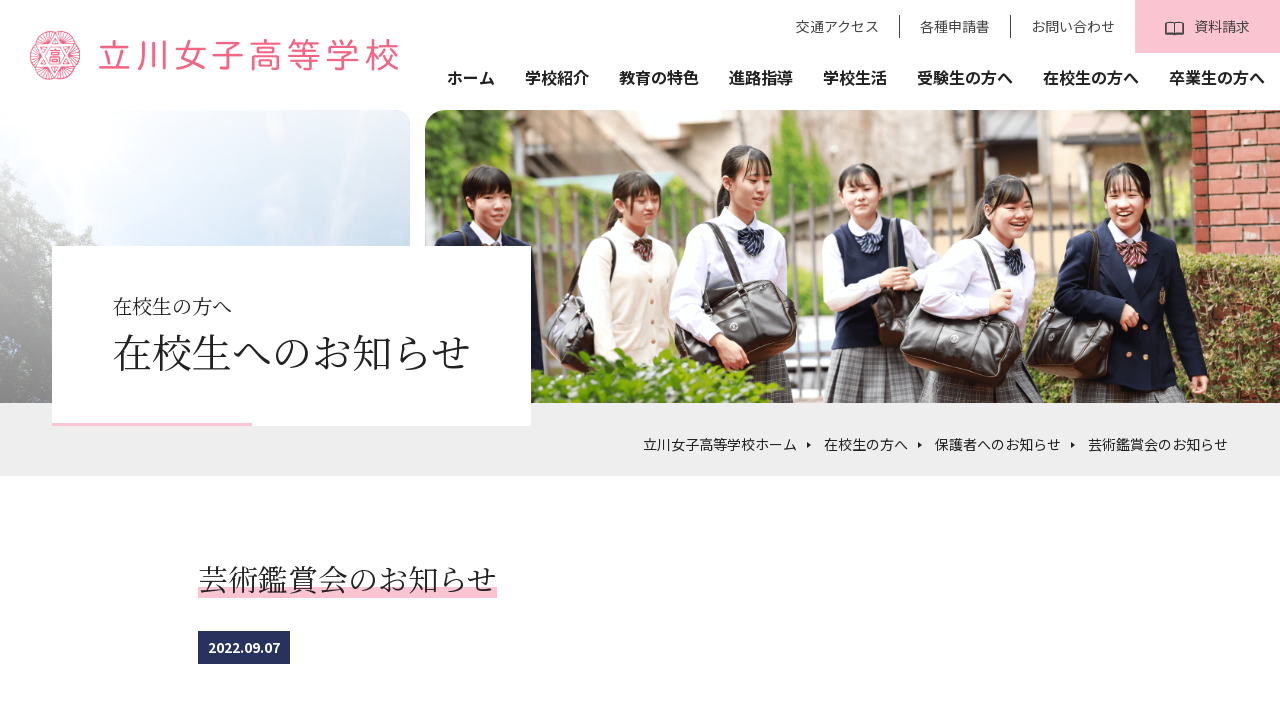

--- FILE ---
content_type: text/html; charset=UTF-8
request_url: https://www.tachikawa-joshi.ac.jp/student/topics/4694.html/
body_size: 32999
content:
<!DOCTYPE html>
<html lang="ja">
<head>
<!-- Google tag (gtag.js) -->
<script async src="https://www.googletagmanager.com/gtag/js?id=G-JD4V037D3W"></script>
<script>
window.dataLayer = window.dataLayer || [];
function gtag(){dataLayer.push(arguments);}
gtag('js', new Date());
gtag('config', 'G-JD4V037D3W');
</script>
<meta charset="UTF-8">
<meta http-equiv="X-UA-Compatible" content="IE=edge,chrome=1">
<meta http-equiv="cleartype" content="on" />
<meta name="audience" content="all" />
<title>芸術鑑賞会のお知らせ｜立川女子高等学校ホームページ</title>
<meta name="format-detection" content="telephone=no" />
<meta name="viewport" content="width=device-width, initial-scale=1.0, maximum-scale=1.0, user-scalable=no" />
<!-- Google Tag Manager by DISCO-->
<script>(function(w,d,s,l,i){w[l]=w[l]||[];w[l].push({'gtm.start':
new Date().getTime(),event:'gtm.js'});var f=d.getElementsByTagName(s)[0],
j=d.createElement(s),dl=l!='dataLayer'?'&l='+l:'';j.async=true;j.src=
'https://www.googletagmanager.com/gtm.js?id='+i+dl;f.parentNode.insertBefore(j,f);
})(window,document,'script','dataLayer','GTM-PWHS43G');</script>
<!-- End Google Tag Manager by DISCO-->
<!-- Google Tag Manager -->
<!--<script>(function(w,d,s,l,i){w[l]=w[l]||[];w[l].push({'gtm.start':
new Date().getTime(),event:'gtm.js'});var f=d.getElementsByTagName(s)[0],
j=d.createElement(s),dl=l!='dataLayer'?'&l='+l:'';j.async=true;j.src=
'https://www.googletagmanager.com/gtm.js?id='+i+dl;f.parentNode.insertBefore(j,f);
})(window,document,'script','dataLayer','GTM-W2STVQ3');</script>-->
<!-- End Google Tag Manager -->
<!--[if lt IE 9]>
<script src="//html5shiv.googlecode.com/svn/trunk/html5.js"></script>
<![endif]-->
<link rel="stylesheet" href="https://www.tachikawa-joshi.ac.jp/assets/css/common.css?1768762728" />
<link rel="stylesheet" href="https://www.tachikawa-joshi.ac.jp/assets/css/style.css?1768762728" />
<link rel="stylesheet" href="https://www.tachikawa-joshi.ac.jp/assets/css/btn.css?1768762728" />
<link rel="stylesheet" href="https://www.tachikawa-joshi.ac.jp/assets/css/form.css?1768762728" />
<link rel="stylesheet" type="text/css" href="https://www.tachikawa-joshi.ac.jp/assets/lib/scroll-hint.css">
<link rel="stylesheet" type="text/css" href="https://www.tachikawa-joshi.ac.jp/assets/lib/drawer.css">
<link rel='dns-prefetch' href='//cdnjs.cloudflare.com' />
<link rel='dns-prefetch' href='//s.w.org' />
		<script type="text/javascript">
			window._wpemojiSettings = {"baseUrl":"https:\/\/s.w.org\/images\/core\/emoji\/13.0.1\/72x72\/","ext":".png","svgUrl":"https:\/\/s.w.org\/images\/core\/emoji\/13.0.1\/svg\/","svgExt":".svg","source":{"concatemoji":"https:\/\/www.tachikawa-joshi.ac.jp\/wp\/wp-includes\/js\/wp-emoji-release.min.js?ver=5.6.16"}};
			!function(e,a,t){var n,r,o,i=a.createElement("canvas"),p=i.getContext&&i.getContext("2d");function s(e,t){var a=String.fromCharCode;p.clearRect(0,0,i.width,i.height),p.fillText(a.apply(this,e),0,0);e=i.toDataURL();return p.clearRect(0,0,i.width,i.height),p.fillText(a.apply(this,t),0,0),e===i.toDataURL()}function c(e){var t=a.createElement("script");t.src=e,t.defer=t.type="text/javascript",a.getElementsByTagName("head")[0].appendChild(t)}for(o=Array("flag","emoji"),t.supports={everything:!0,everythingExceptFlag:!0},r=0;r<o.length;r++)t.supports[o[r]]=function(e){if(!p||!p.fillText)return!1;switch(p.textBaseline="top",p.font="600 32px Arial",e){case"flag":return s([127987,65039,8205,9895,65039],[127987,65039,8203,9895,65039])?!1:!s([55356,56826,55356,56819],[55356,56826,8203,55356,56819])&&!s([55356,57332,56128,56423,56128,56418,56128,56421,56128,56430,56128,56423,56128,56447],[55356,57332,8203,56128,56423,8203,56128,56418,8203,56128,56421,8203,56128,56430,8203,56128,56423,8203,56128,56447]);case"emoji":return!s([55357,56424,8205,55356,57212],[55357,56424,8203,55356,57212])}return!1}(o[r]),t.supports.everything=t.supports.everything&&t.supports[o[r]],"flag"!==o[r]&&(t.supports.everythingExceptFlag=t.supports.everythingExceptFlag&&t.supports[o[r]]);t.supports.everythingExceptFlag=t.supports.everythingExceptFlag&&!t.supports.flag,t.DOMReady=!1,t.readyCallback=function(){t.DOMReady=!0},t.supports.everything||(n=function(){t.readyCallback()},a.addEventListener?(a.addEventListener("DOMContentLoaded",n,!1),e.addEventListener("load",n,!1)):(e.attachEvent("onload",n),a.attachEvent("onreadystatechange",function(){"complete"===a.readyState&&t.readyCallback()})),(n=t.source||{}).concatemoji?c(n.concatemoji):n.wpemoji&&n.twemoji&&(c(n.twemoji),c(n.wpemoji)))}(window,document,window._wpemojiSettings);
		</script>
		<style type="text/css">
img.wp-smiley,
img.emoji {
	display: inline !important;
	border: none !important;
	box-shadow: none !important;
	height: 1em !important;
	width: 1em !important;
	margin: 0 .07em !important;
	vertical-align: -0.1em !important;
	background: none !important;
	padding: 0 !important;
}
</style>
	<link rel='stylesheet' id='wp-block-library-css'  href='https://www.tachikawa-joshi.ac.jp/wp/wp-includes/css/dist/block-library/style.min.css?ver=5.6.16' type='text/css' media='all' />
<link rel='stylesheet' id='contact-form-7-css'  href='https://www.tachikawa-joshi.ac.jp/wp/wp-content/plugins/contact-form-7/includes/css/styles.css?ver=5.2.2' type='text/css' media='all' />
<link rel='stylesheet' id='wp-pagenavi-css'  href='https://www.tachikawa-joshi.ac.jp/wp/wp-content/plugins/wp-pagenavi/pagenavi-css.css?ver=2.70' type='text/css' media='all' />
<script type='text/javascript' src='https://cdnjs.cloudflare.com/ajax/libs/jquery/1.11.3/jquery.min.js?ver=5.6.16' id='jquery-js'></script>
<link rel="https://api.w.org/" href="https://www.tachikawa-joshi.ac.jp/wp-json/" /><link rel='shortlink' href='https://www.tachikawa-joshi.ac.jp/?p=4694' />
<link rel="alternate" type="application/json+oembed" href="https://www.tachikawa-joshi.ac.jp/wp-json/oembed/1.0/embed?url=https%3A%2F%2Fwww.tachikawa-joshi.ac.jp%2Fstudent%2Ftopics%2F4694.html%2F" />
<link rel="alternate" type="text/xml+oembed" href="https://www.tachikawa-joshi.ac.jp/wp-json/oembed/1.0/embed?url=https%3A%2F%2Fwww.tachikawa-joshi.ac.jp%2Fstudent%2Ftopics%2F4694.html%2F&#038;format=xml" />
<style type="text/css">
.no-js .native-lazyload-js-fallback {
	display: none;
}
</style>
		<link rel="icon" href="https://www.tachikawa-joshi.ac.jp/wp/wp-content/uploads/2020/09/cropped-favicon-32x32.png" sizes="32x32" />
<link rel="icon" href="https://www.tachikawa-joshi.ac.jp/wp/wp-content/uploads/2020/09/cropped-favicon-192x192.png" sizes="192x192" />
<link rel="apple-touch-icon" href="https://www.tachikawa-joshi.ac.jp/wp/wp-content/uploads/2020/09/cropped-favicon-180x180.png" />
<meta name="msapplication-TileImage" content="https://www.tachikawa-joshi.ac.jp/wp/wp-content/uploads/2020/09/cropped-favicon-270x270.png" />
<style id="wpforms-css-vars-root">
				:root {
					--wpforms-field-border-radius: 3px;
--wpforms-field-background-color: #ffffff;
--wpforms-field-border-color: rgba( 0, 0, 0, 0.25 );
--wpforms-field-text-color: rgba( 0, 0, 0, 0.7 );
--wpforms-label-color: rgba( 0, 0, 0, 0.85 );
--wpforms-label-sublabel-color: rgba( 0, 0, 0, 0.55 );
--wpforms-label-error-color: #d63637;
--wpforms-button-border-radius: 3px;
--wpforms-button-background-color: #066aab;
--wpforms-button-text-color: #ffffff;
--wpforms-field-size-input-height: 43px;
--wpforms-field-size-input-spacing: 15px;
--wpforms-field-size-font-size: 16px;
--wpforms-field-size-line-height: 19px;
--wpforms-field-size-padding-h: 14px;
--wpforms-field-size-checkbox-size: 16px;
--wpforms-field-size-sublabel-spacing: 5px;
--wpforms-field-size-icon-size: 1;
--wpforms-label-size-font-size: 16px;
--wpforms-label-size-line-height: 19px;
--wpforms-label-size-sublabel-font-size: 14px;
--wpforms-label-size-sublabel-line-height: 17px;
--wpforms-button-size-font-size: 17px;
--wpforms-button-size-height: 41px;
--wpforms-button-size-padding-h: 15px;
--wpforms-button-size-margin-top: 10px;

				}
			</style><script src="https://cdnjs.cloudflare.com/ajax/libs/iScroll/5.2.0/iscroll.js"></script>
<script src="https://cdnjs.cloudflare.com/ajax/libs/twitter-bootstrap/3.3.7/js/bootstrap.min.js"></script>
<script type="text/javascript" src="https://www.tachikawa-joshi.ac.jp/assets/lib/jquery.smoothScroll.js"></script>
<script type="text/javascript" src="https://www.tachikawa-joshi.ac.jp/assets/lib/drawer.min.js"></script>
<script type="text/javascript" src="https://www.tachikawa-joshi.ac.jp/assets/lib/imgLiquid-min.js"></script>
<script type="text/javascript" src="https://www.tachikawa-joshi.ac.jp/assets/lib/jquery.easing.min.js"></script>
<script type="text/javascript" src="https://www.tachikawa-joshi.ac.jp/assets/lib/jquery.matchHeight.js"></script>
<script type="text/javascript" src="https://www.tachikawa-joshi.ac.jp/assets/lib/common.js"></script>
<!--[if lt IE 9]>
<script src="http://ie7-js.googlecode.com/svn/version/2.1(beta4)/IE9.js"></script>
<script src="http://css3-mediaqueries-js.googlecode.com/svn/trunk/css3-mediaqueries.js"></script>
<![endif]-->
<script type="text/javascript">
  var _gaq = _gaq || [];
  _gaq.push(['_setAccount', 'UA-24202724-1']);
  _gaq.push(['_trackPageview']);

  (function() {
    var ga = document.createElement('script'); ga.type = 'text/javascript'; ga.async = true;
    ga.src = ('https:' == document.location.protocol ? 'https://ssl' : 'http://www') + '.google-analytics.com/ga.js';
    var s = document.getElementsByTagName('script')[0]; s.parentNode.insertBefore(ga, s);
  })();
</script>
</head>

<body class="drawer drawer--top">
<!-- Google Tag Manager (noscript) -->
<noscript><iframe src="https://www.googletagmanager.com/ns.html?id=GTM-W2STVQ3"
height="0" width="0" style="display:none;visibility:hidden"></iframe></noscript>
<!-- End Google Tag Manager (noscript) -->
<section id="spnav">
	<div class="drawer-navbar" role="banner">
		<div class="drawer-container">
			<div class="drawer-navbar-header">
				<button type="button" class="drawer-toggle drawer-hamburger">
					<span class="sr-only">toggle navigation</span>
					<span class="drawer-hamburger-icon"></span>
				</button>
				<nav class="drawer-nav" role="navigation">
					<ul class="drawer-menu">
						<li><a class="drawer-menu-item" href="https://www.tachikawa-joshi.ac.jp/">ホーム</a></li>
						<li class="drawer-dropdown">
							<a class="drawer-menu-item" href="https://www.tachikawa-joshi.ac.jp/introduction/" data-toggle="dropdown" role="button" aria-expanded="false">学校紹介 <span class="drawer-caret"></span></a>
							<ul class="drawer-dropdown-menu">
								<li><a class="drawer-dropdown-menu-item" href="https://www.tachikawa-joshi.ac.jp/introduction/message/">校長メッセージ</a></li>
								<li><a class="drawer-dropdown-menu-item" href="https://www.tachikawa-joshi.ac.jp/introduction/motto/">建学の精神</a></li>
								<li><a class="drawer-dropdown-menu-item" href="https://www.tachikawa-joshi.ac.jp/100th/history">沿革</a></li>
                <li><a class="drawer-dropdown-menu-item" href="https://www.tachikawa-joshi.ac.jp/100th/">創立百周年記念事業</a></li>
								<li><a class="drawer-dropdown-menu-item" href="https://www.tachikawa-joshi.ac.jp/introduction/facilities/">施設案内</a></li>
								<li><a class="drawer-dropdown-menu-item" href="https://www.tachikawa-joshi.ac.jp/access/">交通アクセス</a></li>
							</ul>
						</li>
						<li class="drawer-dropdown">
							<a class="drawer-menu-item" href="https://www.tachikawa-joshi.ac.jp/features/" data-toggle="dropdown" role="button" aria-expanded="false">教育の特色 <span class="drawer-caret"></span></a>
							<ul class="drawer-dropdown-menu">
								<li><a class="drawer-dropdown-menu-item" href="https://www.tachikawa-joshi.ac.jp/features/study01/">特別進学コース</a></li>
								<li><a class="drawer-dropdown-menu-item" href="https://www.tachikawa-joshi.ac.jp/features/study02/">総合コース</a></li>
								<li><a class="drawer-dropdown-menu-item" href="https://www.tachikawa-joshi.ac.jp/features/international/">語学研修</a></li>
								<li><a class="drawer-dropdown-menu-item" href="https://www.tachikawa-joshi.ac.jp/features/test/">検定</a></li>
							</ul>
						</li>
						<li class="drawer-dropdown">
							<a class="drawer-menu-item" href="career_guidance/" data-toggle="dropdown" role="button" aria-expanded="false">進路指導 <span class="drawer-caret"></span></a>
							<ul class="drawer-dropdown-menu">
								<li><a class="drawer-dropdown-menu-item" href="https://www.tachikawa-joshi.ac.jp/career_guidance/initiative/">進路指導の取り組み</a></li>
								<li><a class="drawer-dropdown-menu-item" href="https://www.tachikawa-joshi.ac.jp/career_guidance/course/">進路実績</a></li>
								<li><a class="drawer-dropdown-menu-item" href="https://www.tachikawa-joshi.ac.jp/career_guidance/designated/">指定校</a></li>
							</ul>
						</li>
						<li class="drawer-dropdown">
							<a class="drawer-menu-item" href="https://www.tachikawa-joshi.ac.jp/schoollife/" data-toggle="dropdown" role="button" aria-expanded="false">学校生活 <span class="drawer-caret"></span></a>
							<ul class="drawer-dropdown-menu">
								<li><a class="drawer-dropdown-menu-item" href="https://www.tachikawa-joshi.ac.jp/schoollife/uniform/">制服</a></li>
								<li><a class="drawer-dropdown-menu-item" href="https://www.tachikawa-joshi.ac.jp/schoollife/eventlist/">年間行事</a></li>
								<li><a class="drawer-dropdown-menu-item" href="https://www.tachikawa-joshi.ac.jp/schoollife/club/">クラブ活動</a></li>
								<li><a class="drawer-dropdown-menu-item" href="https://www.tachikawa-joshi.ac.jp/schoollife/schedule/">生徒の一日</a></li>
								<li><a class="drawer-dropdown-menu-item" href="https://www.tachikawa-joshi.ac.jp/schoollife/movie/">動画一覧</a></li>
								<!-- <li><a class="drawer-dropdown-menu-item" href="/introduction/facilities/library/">図書館</a></li> -->
							</ul>
						</li>
						<li class="drawer-dropdown">
							<a class="drawer-menu-item" href="https://www.tachikawa-joshi.ac.jp/examinee/" data-toggle="dropdown" role="button" aria-expanded="false">受験生の方へ <span class="drawer-caret"></span></a>
							<ul class="drawer-dropdown-menu">
								<li><a class="drawer-dropdown-menu-item" href="https://www.tachikawa-joshi.ac.jp/special/">入試特設ページ</a></li>
								<li><a class="drawer-dropdown-menu-item" href="https://www.tachikawa-joshi.ac.jp/examinee/visit/">学校説明会・見学会</a></li>
								<li><a class="drawer-dropdown-menu-item" href="https://www.tachikawa-joshi.ac.jp/examinee/guidance/">募集要項</a></li>
								<li><a class="drawer-dropdown-menu-item" href="https://www.tachikawa-joshi.ac.jp/examinee/honorst/">奨学生制度</a></li>
								<li><a class="drawer-dropdown-menu-item" href="https://mirai-compass.net/usr/tckwjsh/common/login.jsf" target="_blank">インターネット出願</a></li>
								<li><a class="drawer-dropdown-menu-item" href="https://www.tachikawa-joshi.ac.jp/examinee/message/">受験生へのメッセージ</a></li>
							</ul>
						</li>
						<li class="drawer-dropdown">
							<a class="drawer-menu-item" href="https://www.tachikawa-joshi.ac.jp/student/" data-toggle="dropdown" role="button" aria-expanded="false">在校生の方へ <span class="drawer-caret"></span></a>
							<ul class="drawer-dropdown-menu">
								<li><a class="drawer-dropdown-menu-item" href="https://www.tachikawa-joshi.ac.jp/student/print/">各種届出用紙印刷</a></li>
								<li><a class="drawer-dropdown-menu-item" href="https://www.tachikawa-joshi.ac.jp/student/topics/">在校生へのお知らせ</a></li>
								<li><a class="drawer-dropdown-menu-item" href="https://www.tachikawa-joshi.ac.jp/schoollife/column/">カウンセラー室より</a></li>
								<li><a class="drawer-dropdown-menu-item" href="https://www.tachikawa-joshi.ac.jp/introduction/facilities/healthroom/">保健室・カウンセラー室</a></li>
								<li><a class="drawer-dropdown-menu-item" href="https://www.tachikawa-joshi.ac.jp/wp/wp-content/uploads/2025/11/週間献立表立川女子.xlsx12月-1.pdf" target="_blank">食堂メニュー</a></li>
							</ul>
						</li>
						<li><a class="drawer-menu-item" href="https://www.tachikawa-joshi.ac.jp/graduate/">卒業生の方へ</a></li>
						<li><a class="drawer-menu-item" href="https://www.tachikawa-joshi.ac.jp/access/">交通アクセス</a></li>
						<li><a class="drawer-menu-item" href="https://www.tachikawa-joshi.ac.jp/student/print/">各種申請書</a></li>
						<li><a class="drawer-menu-item" href="https://www.tachikawa-joshi.ac.jp/contact/">お問い合わせ</a></li>
						<li><a class="drawer-menu-item" href="https://www.tachikawa-joshi.ac.jp/request/">資料請求</a></li>
					</ul>
				</nav>
			</div>
		</div>
	</div>
</section>

<header id="header" class="clone-nav">
	<h1 class="logo"><a href="https://www.tachikawa-joshi.ac.jp/"><img src="https://www.tachikawa-joshi.ac.jp/assets/img/cmn/logo.png" alt="立川女子高等学校"/></a></h1>
	<ul id="headNav" class="ls4">
		<li><a href="https://www.tachikawa-joshi.ac.jp/access/">交通アクセス</a></li>
		<li><a href="https://www.tachikawa-joshi.ac.jp/student/print/">各種申請書</a></li>
		<li><a href="https://www.tachikawa-joshi.ac.jp/contact/">お問い合わせ</a></li>
		<li><a href="https://www.tachikawa-joshi.ac.jp/request/"><span><img src="https://www.tachikawa-joshi.ac.jp/assets/img/cmn/icon_reqgry.svg" alt="資料請求"/></span>資料請求</a></li>
	</ul>
 	<nav>
		<ul id="gnav" class="ls4 txt700 txt16">
			<li><a href="https://www.tachikawa-joshi.ac.jp/">ホーム</a></li>
			<li>
				<a href="https://www.tachikawa-joshi.ac.jp/introduction/">学校紹介</a>
				<ul>
					<li><a href="https://www.tachikawa-joshi.ac.jp/introduction/message/">校長メッセージ</a></li>
					<li><a href="https://www.tachikawa-joshi.ac.jp/introduction/motto/">建学の精神</a></li>
					<li><a href="https://www.tachikawa-joshi.ac.jp/100th/history">沿革</a></li>
					<li><a href="https://www.tachikawa-joshi.ac.jp/100th/">創立百周年記念事業</a></li>
					<li><a href="https://www.tachikawa-joshi.ac.jp/introduction/facilities/">施設案内</a></li>
					<li><a href="https://www.tachikawa-joshi.ac.jp/access/">交通アクセス</a></li>
				</ul>
			</li>
			<li>
				<a href="https://www.tachikawa-joshi.ac.jp/features/">教育の特色</a>
				<ul>
					<li><a href="https://www.tachikawa-joshi.ac.jp/features/study01/">特別進学コース</a></li>
					<li><a href="https://www.tachikawa-joshi.ac.jp/features/study02/">総合コース</a></li>
					<li><a href="https://www.tachikawa-joshi.ac.jp/features/international/">語学研修</a></li>
					<li><a href="https://www.tachikawa-joshi.ac.jp/features/test/">検定</a></li>
				</ul>
			</li>
			<li>
				<a href="https://www.tachikawa-joshi.ac.jp/career_guidance/">進路指導</a>
				<ul>
					<li><a href="https://www.tachikawa-joshi.ac.jp/career_guidance/initiative/">進路指導の取り組み</a></li>
					<li><a href="https://www.tachikawa-joshi.ac.jp/career_guidance/course/">進路実績</a></li>
					<li><a href="https://www.tachikawa-joshi.ac.jp/career_guidance/designated/">指定校</a></li>
				</ul>
			</li>
			<li>
				<a href="https://www.tachikawa-joshi.ac.jp/schoollife/">学校生活</a>
				<ul>
					<li><a href="https://www.tachikawa-joshi.ac.jp/schoollife/uniform/">制服</a></li>
					<li><a href="https://www.tachikawa-joshi.ac.jp/schoollife/eventlist/">年間行事</a></li>
					<li><a href="https://www.tachikawa-joshi.ac.jp/schoollife/club/">クラブ活動</a></li>
					<li><a href="https://www.tachikawa-joshi.ac.jp/schoollife/schedule/">生徒の一日</a></li>
					<li><a href="https://www.tachikawa-joshi.ac.jp/schoollife/movie/">動画一覧</a></li>
					<!-- <li><a href="/introduction/facilities/library/">図書館</a></li> -->
				</ul>
			</li>
			<li>
				<a href="https://www.tachikawa-joshi.ac.jp/examinee/">受験生の方へ</a>
				<ul>
					<li><a href="https://www.tachikawa-joshi.ac.jp/special/">入試特設ページ</a></li>
					<li><a href="https://www.tachikawa-joshi.ac.jp/examinee/visit/">学校説明会・見学会</a></li>
					<li><a href="https://www.tachikawa-joshi.ac.jp/examinee/guidance/">募集要項</a></li>
					<li><a href="https://www.tachikawa-joshi.ac.jp/examinee/honorst/">奨学生制度</a></li>
					<li><a href="https://mirai-compass.net/usr/tckwjsh/common/login.jsf" target="_blank">インターネット出願</a></li>
					<li><a href="https://www.tachikawa-joshi.ac.jp/examinee/message/">受験生へのメッセージ</a></li>
				</ul>
			</li>
			<li>
				<a href="https://www.tachikawa-joshi.ac.jp/student/">在校生の方へ</a>
				<ul>
					<li><a href="https://www.tachikawa-joshi.ac.jp/student/print/">各種届出用紙印刷</a></li>
					<li><a href="https://www.tachikawa-joshi.ac.jp/student/topics/">在校生へのお知らせ</a></li>
					<li><a href="https://www.tachikawa-joshi.ac.jp/schoollife/column/">カウンセラー室より</a></li>
					<li><a href="https://www.tachikawa-joshi.ac.jp/introduction/facilities/healthroom/">保健室</a></li>
					<li><a href="https://www.tachikawa-joshi.ac.jp/wp/wp-content/uploads/2025/11/週間献立表立川女子.xlsx12月-1.pdf" target="_blank">食堂メニュー</a></li>

				</ul>
			</li>
			<li><a href="https://www.tachikawa-joshi.ac.jp/graduate/">卒業生の方へ</a></li>
		</ul>
	</nav>
</header>

	

<section id="mainhead" class="cf">
  <div id="cmnKV"><img src="https://www.tachikawa-joshi.ac.jp/assets/img/cmn/bgkv.jpg" alt="立川女子高等学校"/></div>
  <div id="underKV"><img src="https://www.tachikawa-joshi.ac.jp/assets/img/student/kv.jpg" alt="在校生の方へ"/></div>
  <div class="container absund">
		<div class="txt">
			<h2 class="txt40 mincho txt400 mlr"><span class="txt20">在校生の方へ</span>在校生へのお知らせ</h2>
		</div>
  </div>
  <div id="breadcrumb" class="clear">
    <div class="container txt14">
      <ul class="mlr txtRight">
        <li itemscope="itemscope" itemtype="http://data-vocabulary.org/Breadcrumb"> <a href="https://www.tachikawa-joshi.ac.jp/" itemprop="url"> <span itemprop="title">立川女子高等学校ホーム</span> </a> </li>
				<!-- Breadcrumb NavXT 6.5.0 -->
      <li>
        <a href="https://www.tachikawa-joshi.ac.jp/student/" itemprop="url">
          <span itemprop="title">在校生の方へ</span>
        </a>
      </li>
      <li>
        <a href="https://www.tachikawa-joshi.ac.jp/student/topics/" itemprop="url">
          <span itemprop="title">保護者へのお知らせ</span>
        </a>
      </li>
      <li>
          <span itemprop="title">芸術鑑賞会のお知らせ</span>
      </li>
      </ul>
    </div>
  </div>
</section>

<section class="cf containers mb80 mt80">
		<h3 class="txt30 mincho mkrPI">芸術鑑賞会のお知らせ</h3>
	<div class="mt30 pb40 bdrGRbtm cf mb40">
		<p class="box5-10 txtWH txt700 bgDBL inlb mb30">2022.09.07</p>
		<div class="cf post">
					</div>
	</div>
		<div class="paging cf">
			<div class="next">&gt;&gt;</div>
				<div class="prev">&lt;&lt;</div>
		</div>
</section>

<section id="cmnBtm">
	<ul class="container cf">
					<li class="col4 mb40"><a href="http://www.tachikawa-joshi.ac.jp/100th/history/" ><img src="https://www.tachikawa-joshi.ac.jp/wp/wp-content/uploads/2020/10/グループ-184-1.jpg" alt="立川女子高等学校創立100周年"/></a></li>
					<li class="col4 mb40"><a href="http://www.tachikawa-joshi.ac.jp/graduate/" ><img src="https://www.tachikawa-joshi.ac.jp/wp/wp-content/uploads/2020/10/グループ-979-2.jpg" alt="卒業生の方へ"/></a></li>
					<li class="col4 mb40"><a href="https://gakuran-viewer.net/books/00000258/HTML5/pc.html#/" target="_blank"！><img src="https://www.tachikawa-joshi.ac.jp/wp/wp-content/uploads/2020/10/btmbnr3.jpg" alt="デジタルパンフレット"/></a></li>
					<li class="col4 mb40"><a href="https://www.tachikawa-joshi-kouenkai.jp/" target="_blank"！><img src="https://www.tachikawa-joshi.ac.jp/wp/wp-content/uploads/2024/04/btmbnr4.jpg" alt="立川女子高等学校後援会"/></a></li>
					<li class="col4 mb40"><a href="http://www.tachikawa-kindergarten.ed.jp" target="_blank"！><img src="https://www.tachikawa-joshi.ac.jp/wp/wp-content/uploads/2020/10/btmbnr4.jpg" alt="立川幼稚園"/></a></li>
					<li class="col4 mb40"><a href="https://www.tachikawa-joshi.ac.jp/wp/wp-content/uploads/2021/10/学校法人村井学園SDGs宣言0930.pdf" target="_blank"！><img src="https://www.tachikawa-joshi.ac.jp/wp/wp-content/uploads/2020/10/SGDs@2x-800x295-1.jpeg" alt="SDGs"/></a></li>
					<li class="col4 mb40"><a href="http://h.tokyoshigaku.com/" target="_blank"！><img src="https://www.tachikawa-joshi.ac.jp/wp/wp-content/uploads/2020/10/btmbnr6.jpg" alt="東京私学ドットコム"/></a></li>
			</ul>
</section>
	
<section id="footNav">
	<div class="container">
		<div class="mlr">
			<ul class="under">
				<li><a href="https://www.tachikawa-joshi.ac.jp/introduction/">学校紹介</a></li>
				<li><a href="https://www.tachikawa-joshi.ac.jp/introduction/message/">校長メッセージ</a></li>
				<li><a href="https://www.tachikawa-joshi.ac.jp/introduction/motto/">建学の精神</a></li>
				<li><a href="https://www.tachikawa-joshi.ac.jp/introduction/history/">沿革</a></li>
				<li><a href="https://www.tachikawa-joshi.ac.jp/100th/">創立百周年記念事業</a></li>
				<li><a href="https://www.tachikawa-joshi.ac.jp/introduction/facilities/">施設案内</a></li>
				<li><a href="https://www.tachikawa-joshi.ac.jp/access/">交通アクセス</a></li>
			</ul>
			<ul class="under">
				<li><a href="https://www.tachikawa-joshi.ac.jp/features/">教育の特色</a></li>
				<li><a href="https://www.tachikawa-joshi.ac.jp/features/study01/">特別進学コース</a></li>
				<li><a href="https://www.tachikawa-joshi.ac.jp/features/study02/">総合コース</a></li>
				<li><a href="https://www.tachikawa-joshi.ac.jp/features/international/">語学研修</a></li>
				<li><a href="https://www.tachikawa-joshi.ac.jp/features/test/">検定</a></li>
			</ul>
			<ul class="under">
				<li><a href="https://www.tachikawa-joshi.ac.jp/career_guidance/">進路指導</a></li>
				<li><a href="https://www.tachikawa-joshi.ac.jp/career_guidance/initiative/">進路指導の取り組み</a></li>
				<li><a href="https://www.tachikawa-joshi.ac.jp/career_guidance/course/">進路実績</a></li>
				<li><a href="https://www.tachikawa-joshi.ac.jp/career_guidance/designated/">指定校</a></li>
			</ul>
			<ul class="under">
				<li><a href="https://www.tachikawa-joshi.ac.jp/schoollife/">学校生活</a></li>
				<li><a href="https://www.tachikawa-joshi.ac.jp/schoollife/uniform/">制服</a></li>
				<li><a href="https://www.tachikawa-joshi.ac.jp/schoollife/eventlist/">年間行事</a></li>
				<li><a href="https://www.tachikawa-joshi.ac.jp/schoollife/club/">クラブ活動</a></li>
				<li><a href="https://www.tachikawa-joshi.ac.jp/schoollife/schedule/">生徒の一日</a></li>
				<li><a href="https://www.tachikawa-joshi.ac.jp/schoollife/movie/">動画一覧</a></li>
				<li><a href="https://www.tachikawa-joshi.ac.jp/introduction/facilities/library/">図書館</a></li>
			</ul>
			<ul class="under">
				<li><a href="https://www.tachikawa-joshi.ac.jp/examinee/">受験生の方へ</a></li>
				<li><a href="https://www.tachikawa-joshi.ac.jp/examinee/visit/">学校説明会・見学会</a></li>
				<li><a href="https://www.tachikawa-joshi.ac.jp/examinee/guidance/">募集要項</a></li>
				<li><a href="https://www.tachikawa-joshi.ac.jp/examinee/honorst/">奨学生制度</a></li>
				<li><a href="https://mirai-compass.net/usr/tckwjsh/common/login.jsf" target="_blank">インターネット出願</a></li>
				<li><a href="https://www.tachikawa-joshi.ac.jp/examinee/message/">受験生へのメッセージ</a></li>
			</ul>
			<ul class="under">
				<li><a href="https://www.tachikawa-joshi.ac.jp/student/">在校生の方へ</a></li>
				<li><a href="https://www.tachikawa-joshi.ac.jp/student/print/">各種届出用紙印刷</a></li>
				<li><a href="https://www.tachikawa-joshi.ac.jp/student/topics/">在校生へのお知らせ</a></li>
				<li><a href="https://www.tachikawa-joshi.ac.jp/schoollife/column/">カウンセラー室より</a></li>
				<li><a href="https://www.tachikawa-joshi.ac.jp/introduction/facilities/healthroom/">保健室・カウンセラー室</a></li>
				<li><a href="https://www.tachikawa-joshi.ac.jp/wp/wp-content/uploads/2025/11/週間献立表立川女子.xlsx12月-1.pdf" target="_blank">食堂メニュー</a></li>
				</ul>
			<div class="clear txtCent">
				<ul class="cmnNav ls4 inlb">
					<li><a href="https://www.tachikawa-joshi.ac.jp/">トップページ</a></li>
					<li><a href="https://www.tachikawa-joshi.ac.jp/access/">交通アクセス</a></li>
					<li><a href="https://www.tachikawa-joshi.ac.jp/student/print/">各種申請書</a></li>
					<li><a href="https://www.tachikawa-joshi.ac.jp/contact/">お問い合わせ</a></li>
					<li><a href="https://www.tachikawa-joshi.ac.jp/request/">資料請求</a></li>
					<li><a href="https://www.tachikawa-joshi.ac.jp/graduate/">卒業生の方へ</a></li>
					<li><a href="https://www.tachikawa-joshi.ac.jp/privacy/">プライバシーポリシー</a></li>
					<li><a href="https://www.tachikawa-joshi.ac.jp/sitemap/">サイトマップ</a></li>
				</ul>
			</div>
		</div>
	</div>
</section>
<footer class="container cf">
	<div class="mlr">
		<div id="address" class="inlb">
			<h2 class="mb10 txt16">立川女子高等学校</h2>
			<p>〒190-0011 東京都立川市高松町3-12-1 <br>
		  TEL:042-524-5188　FAX:042-522-9492</p>
		</div>
		<div id="footCopy" class="txtRight valb inlb"><small>Copyright &copy; 2020 TACHIKAWA Girls’ high school. All rights reserved.</small></div>
  </div>
</footer>
	
<section id="ftNavi">
	<ul>
		<li><a href="https://www.tachikawa-joshi.ac.jp/"><span><img src="https://www.tachikawa-joshi.ac.jp/assets/img/cmn/ft_home.svg" alt="ホーム"/></span>ホーム</a></li>
		<li><a href="https://goo.gl/maps/BLiSyHUy68PCfMyAA" target="_blank"><span><img src="https://www.tachikawa-joshi.ac.jp/assets/img/cmn/ft_map.svg" alt="アクセス"/></span>アクセス</a></li>
		<li><a href="https://www.tachikawa-joshi.ac.jp/contact/" target="_blank"><span><img src="https://www.tachikawa-joshi.ac.jp/assets/img/cmn/ft_mail.svg" alt="お問い合わせ"/></span>お問い合わせ</a></li>
		<li><a href="tel:042-524-5188"><span><img src="https://www.tachikawa-joshi.ac.jp/assets/img/cmn/ft_tel.svg" alt="042-524-5188"/></span>お電話</a></li>
	</ul>
</section>
<script type="text/javascript" src="https://www.tachikawa-joshi.ac.jp/assets/lib/scroll-hint.js"></script>
<script>
    new ScrollHint('.js-scrollable', {
        // scrollHintIconAppendClass: 'scroll-hint-icon-white'
        remainingTime: 5000
    });
</script>

<script type="text/javascript">
( function() {
	var nativeLazyloadInitialize = function() {
		var lazyElements, script;
		if ( 'loading' in HTMLImageElement.prototype ) {
			lazyElements = [].slice.call( document.querySelectorAll( '.native-lazyload-js-fallback' ) );
			lazyElements.forEach( function( element ) {
				if ( ! element.dataset.src ) {
					return;
				}
				element.src = element.dataset.src;
				delete element.dataset.src;
				if ( element.dataset.srcset ) {
					element.srcset = element.dataset.srcset;
					delete element.dataset.srcset;
				}
				if ( element.dataset.sizes ) {
					element.sizes = element.dataset.sizes;
					delete element.dataset.sizes;
				}
				element.classList.remove( 'native-lazyload-js-fallback' );
			} );
		} else if ( ! document.querySelector( 'script#native-lazyload-fallback' ) ) {
			script = document.createElement( 'script' );
			script.id = 'native-lazyload-fallback';
			script.type = 'text/javascript';
			script.src = 'https://www.tachikawa-joshi.ac.jp/wp/wp-content/plugins/native-lazyload/assets/js/lazyload.js';
			script.defer = true;
			document.body.appendChild( script );
		}
	};
	if ( document.readyState === 'complete' || document.readyState === 'interactive' ) {
		nativeLazyloadInitialize();
	} else {
		window.addEventListener( 'DOMContentLoaded', nativeLazyloadInitialize );
	}
}() );
</script>
		<script type='text/javascript' id='contact-form-7-js-extra'>
/* <![CDATA[ */
var wpcf7 = {"apiSettings":{"root":"https:\/\/www.tachikawa-joshi.ac.jp\/wp-json\/contact-form-7\/v1","namespace":"contact-form-7\/v1"},"cached":"1"};
/* ]]> */
</script>
<script type='text/javascript' src='https://www.tachikawa-joshi.ac.jp/wp/wp-content/plugins/contact-form-7/includes/js/scripts.js?ver=5.2.2' id='contact-form-7-js'></script>
<script type='text/javascript' src='https://www.tachikawa-joshi.ac.jp/wp/wp-includes/js/wp-embed.min.js?ver=5.6.16' id='wp-embed-js'></script>
</body>
</html>

--- FILE ---
content_type: text/css
request_url: https://www.tachikawa-joshi.ac.jp/assets/css/common.css?1768762728
body_size: 6558
content:
@charset "UTF-8";

html, body, div, span, object, iframe,
h1, h2, h3, h4, h5, h6, p, blockquote, pre,
abbr, address, cite, code,
del, dfn, em, img, ins, kbd, q, samp,
small, strong, sub, sup, var,
b, i,
dl, dt, dd, ol, ul, li,
fieldset, form, label, legend,
table, caption, tbody, tfoot, thead, tr, th, td,
article, aside, canvas, details, figcaption, figure, 
footer, header, hgroup, menu, nav, section, summary,
time, mark, audio, video {margin:0;padding:0;border:0;outline:0;vertical-align:baseline;}

body {margin: 0px; padding: 0px; font-size: 14px; font-family: 'Noto Sans JP', "游ゴシック Medium", "Yu Gothic Medium", "游ゴシック体", YuGothic, Meiryo, "メイリオ", "ヒラギノ角ゴ ProN W3", "Hiragino Kaku Gothic ProN", sans-serif; line-height: 1; -webkit-text-size-adjust: none; color: #222; -webkit-font-smoothing: antialiased; font-weight: 400;}

p,li,dd,dt,.lh17 {line-height: 1.7;}
.lh12 {line-height: 1.2;}
.lh15,h2, h3, h4, h5, h6 {line-height: 1.5;}
.rlt {position: relative;}
.abs {position: absolute;}
.ls4 {letter-spacing: -.4em;}
.lsn {letter-spacing: normal;}
.inlb {display: inline-block; letter-spacing: normal;}
.disb {display: block;}
.valt {vertical-align: top;}
.valm {vertical-align: middle;}
.valb {vertical-align: bottom;}

article,aside,details,figcaption,figure,
footer,header,hgroup,menu,nav,section {display:block;}

nav ul {list-style:none;}

blockquote, q {quotes:none;}

blockquote:before, blockquote:after,
q:before, q:after {content:'';content:none;}

a {margin:0;padding:0;font-size:100%;vertical-align:baseline;background:transparent;}

table {border-collapse:collapse;border-spacing:0;}

hr {display:block;height:1px;border:0; border-top:1px solid #cccccc;margin:1em 0;padding:0;}

input, select {vertical-align:middle;}

ol, ul {list-style: none;}
html{overflow-y:scroll;}

/* 画像 */
.alignleft	{float: left; margin-right: 20px; margin-bottom: 20px;}
.alignright	{float: right; margin-left: 20px; margin-bottom: 20px;}
.aligncenter {clear: both; display: block; margin: 25px auto;}

.highlight a:hover *{filter: alpha(opacity=75); -moz-opacity:0.75; opacity:0.75;}
.cf:after {content: "."; display: block; height: 0; clear: both; visibility: hidden;}  
.cf {display: inline-table; overflow: hidden;}  
/* Hides from IE-mac \*/  
* html .cf {height: 1%;}  
.cf {display: block;}  
/* End hide from IE-mac */  
.clear {clear: both;}
img {font-size:0;line-height:0;}
img {max-width: 100%;height: auto;width /***/: auto;border: none;vertical-align: bottom;}
img.miniimage {display: none;}
@media screen and (min-width: 896px) {
 img.spimage {display: none;} /* miniを表示 */
 img.bigimage  {display: block;} /* bigを表示 */
}
@media screen and (max-width: 896px) {
 img.spimage {display: block;} /* miniを表示 */
 img.bigimage  {display: none;}  /* bigを非表示 */
}
strong {font-weight: normal;}
.txtCent {text-align:center;}
.txtRight {text-align:right;}
.txtLeft {text-align: left!important;}
.txt400 {font-weight: 400;}
.txt500 {font-weight: 500;}
.txt700 {font-weight: 700;}
.txt900 {font-weight: 900;}
.txtRD {color: #CC0000;}
.txt12 {font-size: 12px;}
.txt14 {font-size: 14px;}
.txt16 {font-size: 16px;}
.txt18 {font-size: 18px;}
.txt20 {font-size: 20px;}
.txt24 {font-size: 24px;}
.txt26 {font-size: 26px;}
.txt28 {font-size: 28px;}
.txt30 {font-size: 30px;}
.txt40 {font-size: 40px;}
.txt50 {font-size: 50px;}
.mb5 {margin-bottom: 5px!important;}
.mb10 {margin-bottom: 10px!important;}
.mb20 {margin-bottom: 20px!important;}
.mb30 {margin-bottom: 30px!important;}
.mb40 {margin-bottom: 40px!important;}
.mb50 {margin-bottom: 50px!important;}
.mb60 {margin-bottom: 60px!important;}
.mb80 {margin-bottom: 80px!important;}
.mb100 {margin-bottom: 100px!important;}
.mb150 {margin-bottom: 150px!important;}
.mt10 {margin-top: 10px;}
.mt20 {margin-top: 20px;}
.mt30 {margin-top: 30px;}
.mt40 {margin-top: 40px!important;}
.mt50 {margin-top: 50px!important;}
.mt60 {margin-top: 60px!important;}
.mt80 {margin-top: 80px;}
.mt100 {margin-top: 100px;}
.pt10 {padding-top: 10px;}
.pt20 {padding-top: 20px;}
.pt30 {padding-top: 30px;}
.pt40 {padding-top: 40px;}
.pt50 {padding-top: 50px;}
.pt60 {padding-top: 60px;}
.pt70 {padding-top: 70px;}
.pt80 {padding-top: 80px;}
.pb10 {padding-bottom: 10px;}
.pb20 {padding-bottom: 20px;}
.pb30 {padding-bottom: 30px;}
.pb40 {padding-bottom: 40px;}
.pb50 {padding-bottom: 50px;}
.pb60 {padding-bottom: 60px;}
.pb70 {padding-bottom: 70px;}
.pb80 {padding-bottom: 80px;}
.ptb80 {padding: 80px 0 50px;}
.ptb40 {padding: 40px 0;}
@media screen and (max-width: 1024px){	
	.txt30 {font-size:26px;}
	.txt40 {font-size:30px;}
	.txt50,.txt60 {font-size:40px;}
}
@media screen and (min-width: 896px){	
  .pcbr {display:block;}
  .spbr {display:none;}
}
@media screen and (max-width: 896px){	
  .pcbr {display:none;}
  .spbr {display:block;}
	.txt16 {font-size: 14px;}
	.txt18,.txt20 {font-size:16px;}
	.txt24,.txt26 {font-size:20px;}
	.txt30 {font-size:22px;}
	.txt40 {font-size:24px;}
	.txt50,.txt60 {font-size:30px;}
	.mb40,.mb50 {margin-bottom: 30px!important;}
	.mb60 {margin-bottom: 40px!important;}
	.mb80,.mb100 {margin-bottom: 50px!important;}
	.mb150{margin-bottom: 80px!important;}
	.mt40,.mt50 {margin-top: 30px!important;}
	.mt60 {margin-top: 40px!important;}
	.mt80,.mt100 {margin-top: 50px;}
	.pt40,.pt50 {padding-top: 30px;}
	.pt60,.pt70 {padding-top: 40px;}
	.pt80 {padding-top: 50px;}
	.pb40,.pb50 {padding-bottom: 30px;}
	.pb60 {padding-bottom: 40px;}
	.pb70,.pb80 {padding-bottom: 50px;}
}

.alignright {width: 40%; margin: 0 0 20px 30px; float: right;}
.alignleft {width: 40%; margin: 0 30px 20px 0; float: left;}
.alignright2 {width: 30%; margin: 0 0 10px 20px; float: right;}
.aligncenter {width: 100%; width: 720px; margin: 0 auto 20px;}
@media screen and (max-width: 896px) {
	.alignright {width: 35%; margin: 0 0 20px 30px; float: right;}
	.alignleft {width: 35%; margin: 0 30px 20px 0; float: left;}
}
@media screen and (max-width: 896px) {
	.alignright {width: 100%; margin: 0 auto 20px; float: none;}
	.alignleft {width: 100%; margin: 0 auto 20px; float: none;}
	.alignright2 {width: 35%; margin: 0 0 10px 20px; float: right;}
}

a:link {color: #222222; text-decoration: none;}
a:visited {color: #222222; text-decoration: none;}
a:hover {color: #F36584; text-decoration: none;}
a:active {color: #222222; text-decoration: none;}
a.ubdr {text-decoration: underline;}
a.ubdrh:hover {text-decoration: underline;}

.u-hidden-sp{display: block!important;}
.u-hidden-pc{display: none!important;}
@media screen and (max-width: 896px) {
	.u-hidden-pc{display: block!important;}
	.u-hidden-sp{display: none!important;}
}

--- FILE ---
content_type: text/css
request_url: https://www.tachikawa-joshi.ac.jp/assets/css/style.css?1768762728
body_size: 41001
content:
@charset "UTF-8";
@import url('https://fonts.googleapis.com/css?family=Noto+Sans+JP:400,700|Great+Vibes|Noto+Serif+JP:400,500|Libre+Baskerville:400&display=swap&subset=japanese');

#bdr {border: 10px solid #F36584; width: 100%; height: 100vh; position: fixed; top: 0; z-index: 1;} 
#page-top {position: fixed;bottom: 40px;right: 40px;width: 60px; z-index:400;}
@media screen and (max-width: 896px) {
	#page-top {position: fixed;bottom: 5px;right: 5px;width: 30px; z-index:400;}
}

.EN {font-family: 'Great Vibes', cursive;}
.ENb {font-family: 'Libre Baskerville', serif;}
.mincho {font-family: 'Noto Serif JP', serif;}
h2.mincho,h3.mincho,h4.mincho {font-weight: 400!important;}

.bgWH {background-color: #FFF!important;}
.bgPI {background-color: #F36584;}
.bgLPI {background-color: #FEF3F6;}
.bgBR {background-color: #BF9D63;}
.bgLGR {background-color: #E6FCEC;}
.bgGR {background-color: #CAFCD8;}
.bgGRY {background-color: #EEEEEE;}
.bgGRY2 {background-color: #444444;}
.bgDBL {background-color: #28325D;}
.bgSKY {background-color: #C4CFFF;}
.bgLPP {background-color: #DFC4FF;}
.txtWH {color: #FFF;}
.txtPI {color: #F36584;}
.txtPI2 {color: #FFD0DD;}
.txtLPI {color: #FAC5D1;}
.txtDBL {color: #28325D;}
.txtGR {color: #2AA464;}
.txtLGR {color: #CAFCD8;}
.txtGRY {color: #444;}
.bBR {border-color: #BF9D63;}
.bDBL {border-color: #2F3B49;}
.ml20 {margin-left: 20px;}
.mr40 {margin-right: 40px;}
.mt110 {margin-top: 110px;}
.mtm20 {margin-top: -20px;}
.mtm30 {margin-top: -30px;}
.mtm50pc {margin-top: -50px;}
.box5-10 {padding: 5px 10px;}
.box5-20 {padding: 5px 20px;}
.box10-20r5 {padding: 10px 20px; border-radius: 5px;}
.box30 {padding: 30px;}
.box20-30 {padding: 20px 30px;}
.box30-40PI {padding: 30px 40px; border: 1px solid #FAC5D1;} 
@media screen and (max-width: 896px) {
	.box30-40PI {padding: 20px 20px;}
	.box20-30 {padding: 15px 20px;}
	.mtm50pc {margin-top: 0;}
	.mt110 {margin-top:54px;}
}

#header.clone-nav {position: relative; top: 0; left: 0; z-index: 10; width: 100%; background: rgba(255,255,255,.6);transition: all ease 0.9s;}
.navi-hide{transform: translateY(-100%);}
.is-show {transform: translateY(0); transition: .3s; transform: translateY(0);}
.ratioBox {position: relative;width: 100%;height: auto;}
.ratioBox1-1:before {content: "";display: block;padding-top: 100%; /* 1:1 */}
.ratioBox2-1:before {content: "";display: block;padding-top: 50%; /* 2:1 */}
.ratioBox3-2:before {content: "";display: block;padding-top: 66%; /* 3:2 */}
.ratioBox4-3:before {content: "";display: block;padding-top: 75%; /* 4:3 */}
.ratioBoxInner {position: absolute;top: 0; left: 0;width: 100%;height: 100%;}

#spnav {display: none;}
@media screen and (max-width: 896px) {
	#spnav {display: block;}
	#spnav button {background: #F36584; top: 5px; right: 10px; border-radius: 5px;}
	#spnav button:hover {background: #F36584;}
	.drawer-hamburger-icon,.drawer-hamburger-icon:before,.drawer-hamburger-icon:after {width: 100%; height: 3px; -webkit-transition: all .6s cubic-bezier(0.190, 1.000, 0.220, 1.000); transition: all .6s cubic-bezier(0.190, 1.000, 0.220, 1.000); background-color: #FFF;}
	.drawer-menu {background:#FFF;}
	.drawer-menu ul {padding:0; margin: 0; border-right: none;}
	.drawer-menu li {border-bottom:1px solid #666; line-height: 24px; width: 100%; text-align: left; display: block; border-left: none; width: auto;}
	.drawer-menu li:last-child {border-bottom: none;}
	.drawer-menu li a.drawer-menu-item {text-align: left; font-size: 14px; font-weight: 400; color: #222; padding: 10px 20px; border-bottom: none; border-left: none; text-decoration: none;}
	.drawer-menu li.spnav {display: block;}
	.drawer-dropdown-menu li {border-bottom:1px solid #999; line-height: 24px!important;}
	.drawer-dropdown-menu a {display: block; background-color: #EEE; text-decoration: none;}
	a.drawer-dropdown-menu-item {line-height: 24px!important; padding: 10px 30px;}
}

#header {position: relative;}
#header h1 {font-size: 12px; font-weight: normal; padding: 30px;}
.logo {width: 368px;}
#headNav,#gnav {position: absolute;} 
#headNav {top: 0; right: 0;}
#headNav li,#gnav li {display: inline-block; letter-spacing: normal;}
#headNav li {border-right: 1px solid #444;}
#headNav li:nth-child(3),#headNav li:last-child {border-right: none;}
#headNav li:last-child span {display: inline-block; width: 19px; margin-right: 10px;}
#headNav li a {display: block; padding: 0 20px; color: #444;}
#headNav li:last-child a {padding: 15px 30px; background-color: #FAC5D1;}
#headNav li a:hover {color: #FFF; background-color: #444; transition: all .5s ease-out;}
#headNav li:last-child a:hover {background-color: #F36584; color: #444;}
#gnav {top: 51px; right: 0;}
#gnav li {position: relative; line-height: 43px;}
#gnav li a {display: block; padding: 5px 15px 11px;}
#gnav li a:hover {background-color: #444; color: #FFF; transition: all .5s ease-out;}
#gnav li ul {list-style: none; position: absolute; top: 100%; left: 0; margin: 0; padding: 0; z-index: 5;}
#gnav li:last-child ul{left: 0; width: 100%}
#gnav li ul li {
	position: relative;
	overflow: hidden;
	width: 190px; height: 0; color: #fff; -moz-transition: .2s; -webkit-transition: .2s; -o-transition: .2s; -ms-transition: .2s; transition: .2s; text-align: left; border-left: none; border-right: none;}
#gnav li ul li a {padding: 0 15px; background-color: rgba(250,197,209,.8); color: #222; border-top: 1px solid #FFF; border-left: none; font-weight: normal; height: auto; display: block;}
#gnav li ul li:first-child a {border-top: none; border-left: none;}
#gnav li ul li a:hover {background-color: #222; color: #FFF;}
#gnav li:hover ul li {overflow: visible;}
.gnav-hide{display: none;}
@media screen and (max-width: 1240px) {
	#gnav li a {padding: 5px 10px 11px;}
}
@media screen and (max-width: 1175px) {
	#header h1 {padding: 10px 30px 0;}
	.logo {width: 316px;}
	#gnav {position: relative; top: 0; text-align: right;}
}
@media screen and (max-width: 896px) {
	#header h1 {padding: 15px 0 15px 15px;}
	.logo {width: 178px;}
	#headNav,#gnav {display: none;}
}

#cmnBtm {padding: 50px 0 10px; background: url("../img/cmn/bgbtm.svg") repeat center top;}
#footNav {padding: 60px 0; background: url("../img/cmn/bgfoot.jpg") no-repeat center; background-size: cover;}
#footNav ul.under {width: 16.666%; float: left; margin-bottom: 40px;}
#footNav ul.under li {margin-bottom: 10px;}
#footNav ul.under li a {color: #FFF;}
#footNav ul.under li:first-child {font-size: 16px; font-weight: 700; margin-bottom: 30px;}
#footNav ul.cmnNav {background: #FFF; padding: 10px 0;}
#footNav ul.cmnNav li {border-right: 1px solid #444; display: inline-block; letter-spacing: normal;}
#footNav ul.cmnNav li:last-child {border-right: none;}
#footNav ul.cmnNav li a {display: block; padding: 0 20px; color: #444;}
footer {padding: 30px 0;}
footer #address {float: left;}
#footCopy {text-align: right; width: 100%;}
#footCopy small {font-size: 14px;}
#ftNavi {display: none;}
@media screen and (max-width: 1024px) {
	#footNav {text-align: center; letter-spacing: -.4em;}
	#footNav ul.under {width: auto; float: none; margin: 0 10px 40px; display: inline-block; vertical-align: top; text-align: left; letter-spacing: normal;}
}
@media screen and (max-width: 1112px) {
	#footNav ul.cmnNav {padding-bottom: 0;}
	#footNav ul.cmnNav li {margin-bottom: 10px;}
	#footNav ul.cmnNav li:first-child {border-left: 1px solid #444;}
	#footNav ul.cmnNav li:last-child {border-right: 1px solid #444;}
	#footNav ul.cmnNav li:last-child {border-left: 1px solid #444;}
}
@media screen and (max-width: 986px) {
	#footNav ul.cmnNav li:last-child {border-left: none;}
	#footNav ul.cmnNav li:nth-child(7) {border-left: 1px solid #444;}
}
@media screen and (max-width: 896px) {
	#cmnBtm {padding: 30px 0 0;}
	#footNav {padding: 40px 0;}
	#footNav ul.under {width: 33.333%; margin: 0 0 40px;}
	#footNav ul.under li:first-child {margin-bottom: 20px;}
	#footNav ul.cmnNav li,#footNav ul.cmnNav li:first-child,#footNav ul.cmnNav li:last-child,#footNav ul.cmnNav li:nth-child(7) {border: none;}
	footer {margin-bottom: 50px; padding: 20px 0;}
	#ftNavi {display: block; background: #F36584; letter-spacing: -.4em; position: fixed; z-index: 5; bottom: 0; border-top: 1px solid #FFF; width: 100%;}
	#ftNavi ul {text-align: center; font-size: 10px; font-weight: bold;}
	#ftNavi li {letter-spacing: normal; display: inline-block; width: 25%;}
	#ftNavi li a {display: block; padding: 5px 0; color: #FFF; border-left: 1px solid #E25D7A; border-right: 1px solid #FF9BB1;}
	#ftNavi li:first-child a {border-left: none;}
	#ftNavi li:last-child a {border-right: none;}
	#ftNavi li span {width: 24px; margin: 0 auto 5px; display: block;}
}
@media screen and (max-width: 568px) {
	#cmnBtm .col3 {width: 45.2%; float: left; margin-left: 2.4%; margin-right: 2.4%;}
	#cmnBtm .col3.mb40 {margin-bottom: 20px!important;}
	#footNav ul.under {width: 50%; margin: 0 0 20px;}
	#footNav ul.under li {margin-bottom: 5px;}
	#footNav ul.under li:first-child {font-size: 14px; margin-bottom: 10px;}
	#footNav ul.cmnNav li {margin-bottom: 5px;}
	footer #address {margin-bottom: 10px; text-align: center; float: none; width: 100%;}
	#footCopy {text-align: center; line-height: 1.5;}
}

.container {width: 98.8%; max-width: 1236px; margin-left: auto; margin-right: auto; padding-left: 0; padding-right: 0;}
.containerw {width: 100%; max-width: 1296px; margin-left: auto; margin-right: auto; padding-left: 0; padding-right: 0;}
.containers,.containersw {width: 94%; max-width: 884px; margin-left: auto; margin-right: auto; padding-left: 0; padding-right: 0;}
.containersw {max-width: 944px;}
.mlr,.col2,.col2L,.col2R,.col3,.col3inlb,.col3-2,.w40L,.w40R,.w33R,.w33L,.w57L,.w57R,.w50Rmlr,.w50Lmlr {margin-left: 2.4%; margin-right: 2.4%;}
.mlrC {margin-left: auto; margin-right: auto;}
.col4 {margin-left: 1.6%; margin-right: 1.6%;}
.col4mlr {margin-left: 0.8%; margin-right: 0.8%;}
.col2,.col3,.col3-2,.col4,.col2L,.col2Ls {float: left;}
.col2R,.col2Rs {float: right;}
.col2,.col2R,.col2L,.col2C {width: 45.2%;}
.col2Ls,.col2Rs {width: 46.6%;}
.col3,.col3inlb {width: 28.533%;}
.col3s {width: 27.033%; margin-left: 3.15%; margin-right: 3.15%;}
.col4 {width: 21.8%;}
.col3inlb,.col4.inlb {display: inline-block; text-align: left; letter-spacing: normal; vertical-align: top; float: none;}
.col3-2 {width: 61.866%;}
.btnBig {width: 100%;}
.btnMid {width: 80%;}
.btnMin,.btnMinC {width: 100%; max-width: 240px;}
.btnMinC,.col2C {margin-left: auto; margin-right: auto;}
.fl {float: left;}
.fr {float: right;}
.w40L,.w40R {width: 40.4%;}
.w47L,.w47R {width: 47.3%;}
.w50L,.w50R,.w50Rmlr,.w50Lmlr {width: 50%;}
.w33R,.w33L {width: 33.333%;}
.w57L,.w57R {width: 57%;}
.w60L,.w60R,.w60 {width: 60%;}
.w80 {width: 80%;}
.w40L,.w47L,.w50L,.w50Lmlr,.w33L,.w57L,.w60L {float: left;}
.w40R,.w47R,.w50R,.w50Rmlr,.w33R,.w57R,.w60R {float: right;}
.w38C {width: 38.2%; margin-left: auto; margin-right: auto;}
.w746 {max-width: 746px; width: 100%; margin: 0 auto 30px;}
.w146 {width: 146px;}
.w128 {width: 128px;}
.w128side {width: calc(100% - 158px);}
.w220,.w205 {width: 46.2%}
.w205 {max-width: 205px;}
.mr20 {margin-right: 20px;}
.mr30 {margin-right: 30px;}
.ml30 {margin-left: 30px;}
.ml1 {margin-left: 1em}

@media screen and (max-width: 896px) {
	.w33L,.w33R {width: 40.2%;}
	.w57L,.w57R {width: 50%;}
}
@media screen and (max-width: 568px) {
	.col4 {width: 45.2%; float: left; margin-left: 2.4%; margin-right: 2.4%;}
	.col3s {margin-left: 2.4%; margin-right: 2.4%;}
	.col2,.col2R,.col2L,.col3,.col3-2,.col3inlb,.w40L,.w40R,.w47L,.w47R,.w57R,.w57L,.col2C,.w50Rmlr,.w50Lmlr,.col3s {width: 95.2%; float: none;}
	.w50L,.w50R,.col2Ls,.col2Rs,.w47L,.w47R {width: 100%;}
	.mb40sp {margin-bottom: 40px;}
	.w33L,.w33R {width: 70%;}
	.w33L,.w33R {margin-left: auto; margin-right: auto; float: none;}
	.w146 {width: 30%;}
	.w128.inlb {margin-left: auto; margin-right: auto; display: block;}
	.w128side {width: 100%;}
}

.bdrGRb,.bdrPIb,.bdrGRb2,.bdrPIb2 {position: relative; display: inline-block; z-index: 1;}
.bdrGRb:before,.bdrPIb:before,.bdrGRb2:before,.bdrPIb2:before {content: ""; position: absolute; left: 0; bottom: -2px; width: 100%; height: 10px; z-index: -1;}
.bdrGRb:before,.bdrGRb2:before {background-color: #ADF4C0!important;}
.bdrPIb:before,.bdrPIb2:before {background-color: #FAC5D1!important;}
.bdrGRb2:before,.bdrPIb2:before {bottom: 5px;}
.bdrL {position: relative; display: inline-block; padding: 0 0 0 55px;}
.bdrL:before {content: ''; position: absolute; top: 50%; display: inline-block; width: 40px; height: 1px; background-color: #222; left:0;}
.sidebdr {position: relative; display: inline-block; padding: 0 80px;}
.sidebdr:before,.sidebdr:after {content: ''; position: absolute; top: 50%; display: inline-block; width: 60px; height: 1px; background-color: #28325D;}
.sidebdr:before {left:0;}
.sidebdr:after {right: 0;}
.mkrPI {background: linear-gradient(transparent 70%, #FAC5D1 70%, #FAC5D1 95%,transparent 95%); display: inline;}
.mkrGR {background: linear-gradient(transparent 70%, #ADF4C0 70%, #ADF4C0 95%,transparent 95%); display: inline;}

ul.dot {list-style: disc; margin-left: 1.5em;}
ul.num {list-style: decimal; margin-left: 1.5em;}
ul.num2 {list-style: none; padding-left: 1.5em; text-indent: -1.5em;}
ul.arrPI li {background: url("../img/cmn/arrow_pi2.svg") left center no-repeat; background-size: 12px 14px; padding-left: 22px;}
ul.mr30 {margin-right: 0;}
ul.mr30 li {margin: 0 30px 10px 0; display: inline-block; letter-spacing: normal;}
ul.mr30 li:last-child {margin-bottom: 0;}
ul.mr10 li {margin: 0 10px 0 0; display: inline-block; letter-spacing: normal;}
@media screen and (max-width: 896px) {
	ul.mr30 li {margin: 0 20px 10px 0;}
}

.tblw {min-width: 800px;}
table {width: 100%;}
table.clch tr:nth-child(odd) td,table.clch2 tr:nth-child(even) td,table .bgYL {background-color: #FFFBEF;}
table.clch th,table.clch2 th {background-color: #EEE;}
table tr:nth-child(even) {background-color: #FFF;}
table th,table td {padding: 10px 20px; font-weight: normal; line-height: 1.7; border: 1px solid #666;}
table .w50 {width: 50%;}
table .w200 {width: 200px;}
table .w300 {width: 300px;}
table .w152 {width: 152px;}
/* table.curri td {width: 33.333%;} */
table.guidtbl tr:last-child {background-color: #E6FCEC!important;}
/* 9/28 */
table.curri td,table.study td{text-align: center; font-size: 16px;}
table.curri .w20{width: 20%;}
table.curri .w31{width: 20%;}
table.curri .w25{width: 25%;}
table.curri .w8-7{width: 8.7%;}
table.curri .w6-9{width: 8%;}
table.curri .bgOR{background-color: #FFFBEF;}
table.curri td,table.curri th{vertical-align: middle;}
/* table.curri .sentaku,table.study .sentaku{background-color: #FAC5D1!important;} */
table.study .w14{width: 14.1%;}
table.study .w19{width: 19.1%;}
table.study td{background-color: white!important;}
table.study th{background-color: #FAC5D1; border: 1px solid #222222; border-collapse: collapse;}
table.study td{border:1px solid #222222; border-collapse: collapse; background-color: white!important;}
table.study01 td {font-size: 14px; vertical-align: middle;}
table.study01 .bdno,table.study01 .bdno {visibility: hidden; border: none!important;}

table.siteikou td{width: 25%; text-align: center;}

@media screen and (max-width: 500px) {
	table .w300 {width: auto;}
	table .w152 {width: 100px;}
}

#topMain {position: relative; margin-bottom: 30px; height: calc(100vh - 130px); overflow: hidden;}
#topMain #copy {width: 240px; position: absolute; top: 50px; right: 13.7%; z-index: 2;}
#topMain .copyTxt {display: inline-block; padding: 0 20px; position: absolute;z-index: 2; top: 100px; left: 100px;}
#topMain .copyTxt p{text-shadow: white 3px 3px 3px; font-size: 60px; font-weight: medium;}
#topMain .copyTxt p.txt{padding-left: 25px;}
#spMain {position: relative; height: calc(100% - 40px); padding: 20px;}
#slider {display: none;}
#slider .slide-item {position: relative;}
#topMain .container,#slider .slide-item .copyTxt {position: absolute; z-index: 2;}
#topMain .container {left: 0; right: 0; bottom: 40px;}
/* #slider .slide-item .copyTxt {bottom: 120px; left: 80px;} */
#topMain #notice {border: 1px solid #F36584; background: #F36584; width: 824px; max-width: 95.2%;}
#topMain #notice h2 {padding: 15px 0; width: 200px; text-align: center; float: left; line-height: 27px;}
#topMain #notice .txt {background: #FFF; padding: 15px 20px; overflow: hidden; width: calc(100% - 240px); position: relative; float: left; height: 27px;}
#noticetxt {position: absolute; top: 0; right: -20em; white-space: nowrap; animation: flow 10s linear infinite; line-height: 27px; padding: 15px 0;}
#noticetxt span {margin-right: 10px;}
@keyframes flow{
  from{right: -20em;}
  to{right: 110%;}
}
#slider .slick-list {padding: 0 21% 0 0;}
#slider .slide-item {border-radius: 40px; margin: 0 0 0 20px; overflow: hidden; height: calc(100vh - 130px); background-size: cover; background-position: center;}
#slider .slide-item img {display: none;}
@media screen and (max-width: 1024px) {
	#topMain #copy {width: 23.5%; max-width: 200px; top: 20px;}
	#topMain .container {bottom: 10px;}
	#topMain #notice h2.txt18,#topMain #notice .txt.txt18 {font-size: 14px;}
	#topMain #notice h2 {padding: 10px 0; width: 140px; line-height: 24px;}
	#topMain #notice .txt {padding: 10px 10px; width: calc(100% - 160px); height: 24px;}
	#noticetxt {line-height: 24px; padding: 10px 0;}
	#noticetxt span {margin-right: 10px;}
	#slider .slide-item {border-radius: 20px; margin: 0 10px;}
	#topMain .copyTxt {top: 40px; left: 40px;}
	#topMain .copyTxt p{font-size: 30px;}
	#topMain .copyTxt p.txt{padding-left: 20px;}
}
@media screen and (max-width: 500px) {
	#topMain #copy {top: calc(50% - 48px); right: 0; transform: translateY(-50%); -webkit-transform: translateY(-50%);}
	#topMain .container {position: relative; bottom: 0;}
	#slider .slide-item .copyTxt {bottom: auto; left: 10px; top: 10px;}
	#slider .slide-item .copyTxt.txt40 {font-size: 20px;}
	#topMain .copyTxt p{text-shadow: white 2px 2px 2px; font-size: 20px;}
	#topMain .copyTxt p.txt{padding-left: 15px;}
	#topMain {height: auto; width: 100%;}
	#slider.slick-slider {margin-bottom: 10px;}
	#slider .slick-list {padding: 0;}
	#slider .slide-item {height: auto; background-image: none;}
	#slider .slide-item img {display: block;}
	#topMain #notice h2,#topMain #notice .txt {float: none; width: 100%;}
	/* #topMain .copyTxt {top: 60px; left: 30px;} */
}

#breadcrumb {margin:0; padding: 30px 0 20px; overflow: hidden; background: #EEEEEE;}
#breadcrumb li {display: inline-block; list-style: none; padding: 0 14px 0 0; margin-right: 10px; background-image: url("../img/cmn/bread.svg"); background-position: right center; background-repeat: no-repeat; background-size: 4px 6px;}
#breadcrumb li a {color: #222;}
#breadcrumb li:last-child {background-image: none; padding: 0; margin-right: 0;}
@media screen and (max-width: 896px) {
	#breadcrumb {font-size: 10px!important; padding: 35px 0 10px;}
	#breadcrumb ul {display:block; overflow-x: auto; overflow-y: hidden; -webkit-overflow-scrolling: touch; overflow-scrolling: touch; overflow: auto; white-space: nowrap;}
	#breadcrumb li {padding: 0 9px 0 0; margin-right: 0; background-position: right top 10px;}
	#breadcrumb li a {font-size: 12px;}
}

#mainhead {position: relative;}
#cmnKV {width: 32%; float: left;}
#underKV {width: 66.8%; float: right;}
#underKV img { border-radius: 20px 0 0 20px;}
#mainhead .container.abs,#mainhead .container.absund {position: absolute; z-index: 1; bottom: 50px; left: 0; right: 0;}
#mainhead h2 {padding: 60px; min-width: 246px; display: inline-block; background-image: url("../img/cmn/bdrbtm.svg"); background-position: bottom left; background-repeat: no-repeat; background-color: #FFF; background-size: 200px 3px;}
#mainhead h2 span.EN {display: block; margin-top: 10px;}
#mainhead h2 span {display: block;}
#mainhead .container.absund h2 {padding: 45px 60px 45px;}
@media screen and (max-width: 1175px) {
	#mainhead .container.abs {bottom: 20px;}
	#mainhead h2 {padding: 20px 30px; min-width: 32%;}
	#mainhead .container.absund h2 {padding: 10px 30px;}
}
@media screen and (max-width: 896px) {
	#mainhead .container.abs {bottom: 35px;}
	#mainhead h2,#mainhead .container.absund h2 {padding: 5px 20px; min-width: 32%; background-size: 70% 3px;}
	#mainhead h2 span,#mainhead h2 span.EN {margin-top: 0;}
	#mainhead h2 span.txt20 {font-size: 14px;}
	#underKV img { border-radius: 10px 0 0 10px;}
}
@media screen and (max-width: 568px) {
	#mainhead .container.abs {bottom: 40px;}
	#mainhead h2 {background-color: rgba(255,255,255,.8)}
	#mainhead h2.txt40 {font-size: 20px;}
	#mainhead h2 span.txt30 {font-size: 14px;}
	#mainhead h2 span.txt20 {font-size: 12px;}
	#underKV img { border-radius: 5px 0 0 5px;}
}

#topBnr {position: relative;}
#slideBnr li.slide-item {width: calc(25% - 20px); margin: 0 10px; display: inline-block;}
#topBnr .slick-prev,#topBnr .slick-prev:hover {background: url("../img/top/arrow_l2.svg") no-repeat;}
#topBnr .slick-next,#topBnr .slick-next:hover {background: url("../img/top/arrow_r2.svg") no-repeat;}
#topBnr .slick-prev,#topBnr .slick-next {width: 12px; height: 24px;}
@media screen and (max-width: 896px) {
	#slideBnr li.slide-item {width: calc(33.333% - 10px); margin: 0 5px;}
	#topBnr .mlr {margin: 0 auto;}
}
@media screen and (max-width: 568px) {
	#topBnr .inner {padding: 20px 10px;}
	#slideBnr li.slide-item {width: calc(25% - 14px); margin: 0 7px;}
}


#topMovie .mlr {position: absolute; right: 0; top: 35px;}
#topMovie .col4 {float: none; display: inline-block; letter-spacing: normal; width: 23.7%;}
#topMovie .col4:first-child {width: 43%;}
#topMovie .movie1st,#voice .inner,.sdwBox {margin: 0 10px 10px 0; box-shadow: 10px 10px 0 #FAC5D1;}
#topMovie .movie,#voice .pic {border: 5px solid #FFF; box-shadow: 3px 3px 3px rgba(0,0,0,.2);}
.movie {position: relative; width: calc(100% - 10px); height: 0; padding-bottom: 56.25%; overflow: hidden;}
.movie iframe {width: 100%; height: 100%; position: absolute; top: 0; left: 0;}
@media screen and (max-width: 736px) {
	#topMovie .mlr {top: 0;}
	#topMovie h2.inlb {display: block; margin-bottom: 10px;}
	#topMovie h2.mr40 {margin-right: 0;}
}
@media screen and (max-width: 568px) {
	#topMovie .mlr {position: relative;}
	#topMovie h2.inlb {display: inline-block; margin-bottom: 10px;}
	#topMovie h2.mr40 {margin-right: 20px;}
	#topMovie .txt700.inlb {margin-bottom: 10px;}
	#topMovie .col4 {width: 45.2%;}
	#topMovie .col4:first-child {width: 95.2%;}
}

#top01,#top03 {max-width: 1376px; width: 100%;}
#top01 .container {position: absolute; left: 0; right: 0; top: 0; text-align: right;}
#top01 .EN,.txt100 {font-size: 100px; line-height: 1.2;}
#top01 .inner {margin-left: 100px;}
#top01 .txt {padding: 0 50px 30px 0; margin-top: -40px;}
#top01 .txt .bgWH {padding: 70px 40px 40px 0;}
#top01 .w50R {margin-top: 150px;}
#top01 .w50L .txt {background: rgb(255,255,255); background: -moz-linear-gradient(90deg, rgba(255,255,255,1) 0%, rgba(250,197,209,1) 100%); background: -webkit-linear-gradient(90deg, rgba(255,255,255,1) 0%, rgba(250,197,209,1) 100%); background: linear-gradient(90deg, rgba(255,255,255,1) 0%, rgba(250,197,209,1) 100%); filter: progid:DXImageTransform.Microsoft.gradient(startColorstr="#ffffff",endColorstr="#fac5d1",GradientType=1);}
#top01 .w50R .txt {background: rgb(255,255,255); background: -moz-linear-gradient(90deg, rgba(255,255,255,1) 0%, rgba(173,244,192,1) 100%); background: -webkit-linear-gradient(90deg, rgba(255,255,255,1) 0%, rgba(173,244,192,1) 100%); background: linear-gradient(90deg, rgba(255,255,255,1) 0%, rgba(173,244,192,1) 100%); filter: progid:DXImageTransform.Microsoft.gradient(startColorstr="#ffffff",endColorstr="#adf4c0",GradientType=1);}
#top01 dl,#course dl {width: calc(100% - 120px);}
#top01 dt,#course dt {width: 45px; float: left; clear: left;}
#top01 dd,#course dd {width: calc(100% - 66px); border-left-style: solid; border-left-width: 1px; padding-left: 20px; margin-left: 45px; margin-bottom: 10px;}
#top01 .w50L dd {border-left-color: #FAC5D1;}
#top01 .w50R dd,#course dd {border-left-color: #ADF4C0;}
#top02 {background-image: url("../img/top/bg2.png"); background-repeat: no-repeat; background-size: cover; background-position: center center;}
#top02 .pic {width: 25.5%; position: absolute; bottom: 0px; left: 63%; transform: translateX(-50%);}
#top02 .txt .txtTtl{text-shadow: white 3px 3px 3px;}
#top02 .feature_item {display: flex;}
#top02 .feature_item:not(:first-child) {margin-top: 25px;}
#top02 .feature_item .item_ttl {margin-right: 15px; width: 12%;}
#top02 .feature_item .item_txt {width: 88%;}
#top02 .feature_item .item_txt .txt30 {font-weight: bold;}
#top02 .btnMin{margin-top: 60px; position: relative; z-index: 2;}
#top03 .inner {padding: 40px 50px;}
#top03 .w50L .inner {margin: 0 50px 50px 50px; border-left: 1px solid #222; border-bottom: 1px solid #222;}
#top03 .w50R .inner {margin: 50px 50px 0 50px; border-right: 1px solid #222; border-top: 1px solid #222;}
@media screen and (max-width: 1176px) {
	#top01 .inner {margin-left: 0;}
	#top01 .txt {padding: 0 30px 30px 30px;}
	#top01 h3 {margin-left: 30px;}
}
@media screen and (max-width: 1024px) {
	#top01 .EN {font-size: 12vw;}
	.txt100 {font-size: 8vw;}
	#top01 dl {width: 100%; margin-bottom: 20px}
}
@media screen and (max-width: 960px) {
	.txt100 {font-size: 10vw;}
}
@media screen and (max-width: 568px) {
	#top01 .w50R {margin-top: 0;}
	#top02 .pic {width: 80%; position: relative; bottom: unset; left: unset; transform: translateX(0%); margin-bottom: 10px; margin-right: auto; margin-left: auto;}

	#top02 .col3-2 {width: 100%;}
	#top03 .inner {padding: 20px 30px;}
	#top03 .w50L .inner {margin: 0 0 20px 20px;}
	#top03 .w50R .inner {margin: 0 20px 0 0;}
}

#index .mlr {margin-left: 1.6%; margin-right: 1.6%;}
#index .cat,#index .catw {display: inline-block; margin-left: 0.8%; margin-right: 0.8%;}
#index .cat {float: none; width: 31.733%; letter-spacing: normal;}
#index .catw {width: 65.066%;}
#index .catw .pic {width: 55.7%; margin: 0 auto;}
#index .txt {margin: -50px 30px 0 0; padding: 20px 30px; z-index: 1; position: relative;}
#index h3 {padding-right: 40px; margin-bottom: 20px;}
#index a {color: #222;}
@media screen and (max-width: 896px) {
	#index .cat,#index .catw {width: 48.4%;}
	#index .catw .pic {width: 100%;}
}
@media screen and (max-width: 568px) {
	#index .valt {vertical-align: bottom;}
	#index .txt {margin: -20px 10px 0 0; padding: 10px 20px;}
	#index h3 {margin-bottom: 10px; padding-right: 30px;}
	#index .catw {width: 98.4%;}
	#index .catw .pic {width: 100%;}
}
@media screen and (max-width: 350px) {
	#index .cat,#index .catw {width: 98.4%;}
}

.hist dt {float: left; clear: left; border-bottom: 1px solid #F36584; width: 186px; text-align: center; padding: 20px 10px; text-align: center;}
.hist dd {width: calc(100% - 286px); margin-left: 206px; border-bottom: 1px solid #999999; padding: 20px 40px;}
.bdrGR dt {float: left; clear: left; width: 173px; padding: 20px 0;}
.bdrGR dd {border-bottom: 1px solid #ADF4C0; padding: 20px 0; padding-left: 173px; width: calc(100% - 173px);}
@media screen and (max-width: 568px) {
	.hist dt,.hist dd {width: calc(100% - 20px); margin-left: 0; text-align: left; padding: 20px 10px;}
	.hist dt {float: none; border-bottom: 1px solid #999999;}	
	.hist dd {border-bottom: 1px solid #F36584;}	
}

.schoolmap {position: absolute; top: 0; right: 2.4%; z-index: -1;}
@media screen and (max-width: 896px) {
	.schoolmap.w60 {width: 50%;}
}
@media screen and (max-width: 568px) {
	.schoolmap.w60 {width: 96.2%; position: relative; right: 0; margin: 0 2.4%;}
	.facili.w33L {width: 96.2%;}
}

.numGR {width: 54px; margin-right: 20px; text-align: center; line-height: 54px; background: #ADF4C0; border-radius: 50%;}
.numGRttl {width: calc(100% - 74px);}
.sitemap {max-width: 944px; width: 94%; margin-left: auto; margin-right: auto;}
.sitemap ul {width: 27.033%; margin: 0 3.15% 30px; display: inline-block; letter-spacing: normal;}
.sitemap ul.blk {display: block!important;}
.sitemap ul li:first-child {border-bottom: 1px solid #ADF4C0; padding-bottom: 10px; font-weight: 700; font-size: 16px;}
.sitemap ul li {margin-bottom: 10px;}
@media screen and (max-width: 896px) {
	.sitemap ul {width: 43.7%}
}

.bgPIr {background: rgb(255,255,255); background: -moz-linear-gradient(0deg, rgba(255,255,255,1) 27%, rgba(254,243,246,1) 27%); background: -webkit-linear-gradient(0deg, rgba(255,255,255,1) 27%, rgba(254,243,246,1) 27%); background: linear-gradient(0deg, rgba(255,255,255,1) 27%, rgba(254,243,246,1) 27%); filter: progid:DXImageTransform.Microsoft.gradient(startColorstr="#ffffff",endColorstr="#fef3f6",GradientType=1);}
.bgGRl {background: rgb(255,255,255); background: -moz-linear-gradient(0deg, rgba(255,255,255,1) 27%, rgba(239,253,243,1) 27%); background: -webkit-linear-gradient(0deg, rgba(255,255,255,1) 27%, rgba(239,253,243,1) 27%); background: linear-gradient(0deg, rgba(255,255,255,1) 27%, rgba(239,253,243,1) 27%); filter: progid:DXImageTransform.Microsoft.gradient(startColorstr="#ffffff",endColorstr="#fef3f6",GradientType=1);}
.bgWHl {background: rgb(255,255,255); background: -moz-linear-gradient(90deg, rgba(255,255,255,1) 23.5%, rgba(255,255,255,0) 23.5%); background: -webkit-linear-gradient(90deg, rgba(255,255,255,1) 23.5%, rgba(255,255,255,0) 23.5%); background: linear-gradient(90deg, rgba(255,255,255,1) 23.5%, rgba(255,255,255,0) 23.5%); filter: progid:DXImageTransform.Microsoft.gradient(startColorstr="#ffffff",endColorstr="#ffffff",GradientType=1);}
.bgWHr {background: rgb(255,255,255); background: -moz-linear-gradient(90deg, rgba(255,255,255,0) 76.5%, rgba(255,255,255,1) 76.5%); background: -webkit-linear-gradient(90deg, rgba(255,255,255,0) 76.5%, rgba(255,255,255,1) 76.5%); background: linear-gradient(90deg, rgba(255,255,255,0) 76.5%, rgba(255,255,255,1) 76.5%); filter: progid:DXImageTransform.Microsoft.gradient(startColorstr="#ffffff",endColorstr="#ffffff",GradientType=1);}
.bgWHl,.bgWHr {padding: 60px 0 0;}
.bgWHl .mlr,.bgWHr .mlr {position: absolute; bottom: 0; z-index: 1;}
.bgWHl .txt,.bgWHr .txt {padding: 30px 40px; width: calc(57.65% - 80px); margin-left: 42.35%; margin-top: -35px;}
.bgWHr .txt {margin-right: 42.35%; margin-left: 0;}
.bgWHr .col2R {position: relative;}
@media screen and (max-width: 960px) {
	.bgWHl,.bgWHr {padding: 30px 0 0;}
	.bgWHl .col2,.bgWHr .col2R {width: 95.28%;}
	.bgWHl .mlr,.bgWHr .mlr {position: relative; margin-top: -40px;}
	.bgWHl .txt,.bgWHr .txt {padding: 20px 20px; width: calc(100% - 40px); margin-left: 0; margin-right: 0; margin-top: -10px;}
}

.step1 {width: 17.5%; float: left;}
.step2 {width: 39.5%; float: left; margin-left: 1.75%;}
.br5-10,.br5-20 {padding: 10px; border-radius: 5px;}
.br5-20 {padding: 20px;}
.step1 .year {width: 50px; line-height: 50px; border-radius: 50%; margin: 0 auto 20px; background: #FEF3F6;}
.sp {display: none;}
.stepar {width: 30px; margin: 0 auto 10px;}
.eventNum {width: 90px; position: absolute; top: 0; left: 0px;}
.eventList .col3 {float: none; display: inline-block; letter-spacing: normal; vertical-align: top;}
.mt220 {margin-top: 220px;}
.column li {margin-right: 40px; margin-bottom: 10px; display: inline-block;}
.column li a {display: block;background: url("../img/cmn/icon_pdfbl.svg") no-repeat right center; background-size: 24px 24px; padding-right: 34px;}
.bdrGRbtm {border-bottom: 1px solid #ADF4C0;}
.paging .next {float: right;}
.paging .prev {float: left;}
.br45 {border-radius: 45px;}
@media screen and (max-width: 896px) {
	.eventNum {width: 60px; left: 10px;}
	.mt220 {margin-top: 110px;}
}
@media screen and (max-width: 568px) {
	.pc {display: none;}
	.sp {display: block;}
	.step1 {margin-top: 30px;}
	.step1,.step2 {width: 100%; margin-left: 0;}
	.mt220 {margin-top: 40px;}
}

#voice {background: url("../img/features/bgbtm.jpg") no-repeat center bottom; background-size: cover;}
#sel dt {width: 100px; float: left; clear: left;}
#sel dd {width: calc(100% - 100px); margin-left: 100px; margin-bottom: 10px;}

.post p {margin-bottom: 10px;}
.post p:last-child {margin-bottom: 0;}
@media screen and (max-width: 568px) {
  .post .w50R.ml30 {margin-left: 0;}
}

.topNews {background: url("../img/top/bg1.jpg") repeat-x bottom right;}
.topNews .outer {background: rgb(255,255,255); background: -moz-linear-gradient(90deg, rgba(255,255,255,1) 9%, rgba(255,255,255,0) 9%); background: -webkit-linear-gradient(90deg, rgba(255,255,255,1) 9%, rgba(255,255,255,0) 9%); background: linear-gradient(90deg, rgba(255,255,255,1) 9%, rgba(255,255,255,0) 9%); filter: progid:DXImageTransform.Microsoft.gradient(startColorstr="#ffffff",endColorstr="#ffffff",GradientType=1);}
/* .tabNews {width: calc(100% - 360px); position: relative; margin-top: 10px;} */
.tabNews::before {content: ""; position: absolute; left: 0; right: 0; bottom: 0; border-bottom: 1px solid #333; width: 100%;}
.tabNewsbtn {width: 80px; line-height: 30px; border: 1px solid #999999; text-align: center; float: right; border-radius: 5px; margin: 15px 0 10px;}
.tabNewsbtn a {color: #FFF; background: #999999; display: block; font-size: 14px;}
.tabNewsbtn a:hover {color: #999999; background: #FFF;}
.tcontent .col4 a,.panelArea .col4 a,.topics .col4 a,.topics .col3 a {display: block; background-image: url("../img/cmn/arrow_bk3.svg"); background-repeat: no-repeat; background-position: bottom right; padding-bottom: 10px;}
.tcontent .col4 a:hover,.panelArea .col4 a:hover,.topics .col4 a:hover,.topics .col3 a:hover {background-position: bottom right 10px; transition: .3s;}

#tab input[type="radio"] {display:none;}
.tabArea {font-size: 0;}
.tabArea label {padding: 10px 15px; cursor: pointer; background-color: #D3F7FF; text-align: center; display: inline-block; margin-right: 5px; border: 1px solid #D3F7FF; border-bottom: 1px solid #222!important; border-top-left-radius: 5px; border-top-right-radius: 5px; letter-spacing: normal; font-size: 14px; line-height: 1.7;}
.tabArea label:hover {background: #FFF; color: #222;}
.tabArea label:last-child {margin-right: 0;}
.tabPanel {width: 100%; padding: 15px 0 0; display: none;}
.tab {top: 0; z-index: 1; text-align: right;}
.panelArea .ratioBoxInner img {margin-left: 0!important; margin-top: 0!important;}
#tab1:checked ~ .tabArea .tab1Label,#tab2:checked ~ .tabArea .tab2Label,#tab3:checked ~ .tabArea .tab3Label,#tab4:checked ~ .tabArea .tab4Label,#tab5:checked ~ .tabArea .tab5Label,#tab6:checked ~ .tabArea .tab6Label,#tab7:checked ~ .tabArea .tab7Label,#tab8:checked ~ .tabArea .tab8Label {background-color: #FFF; border: 1px solid #222; border-bottom: 1px solid #FFF!important;}
#tab1:checked ~ .panelArea #panel1 {display: block;}
#tab2:checked ~ .panelArea #panel2 {display: block;}
#tab3:checked ~ .panelArea #panel3 {display: block;}
#tab4:checked ~ .panelArea #panel4 {display: block;}
#tab5:checked ~ .panelArea #panel5 {display: block;}
#tab6:checked ~ .panelArea #panel6 {display: block;}
#tab7:checked ~ .panelArea #panel7 {display: block;}
#tab8:checked ~ .panelArea #panel8 {display: block;}
.panelNav {padding: 25px 30px; border-radius: 5px; box-shadow: rgba(0,0,0,.05) 2px 4px 8px;}
.panelNav li {display: inline-block; margin-right: 40px;}
.panelNav li a {padding-right: 18px; background: url("../img/arrow.png") no-repeat right center; background-size: 8px auto; display: block;}
.panelNav li:last-child {margin-right: 0;}
@media screen and (max-width: 1316px) {
  .topNews .outer {background: -moz-linear-gradient(90deg, rgba(255,255,255,1) 0%, rgba(255,255,255,0) 0%); background: -webkit-linear-gradient(90deg, rgba(255,255,255,1) 0%, rgba(255,255,255,0) 0%); background: linear-gradient(90deg, rgba(255,255,255,1) 0%, rgba(255,255,255,0) 0%); filter: progid:DXImageTransform.Microsoft.gradient(startColorstr="#ffffff",endColorstr="#ffffff",GradientType=1);}
}
@media screen and (max-width: 1075px) {
	.tabArea label {padding: 10px;}
}
@media screen and (max-width: 1024px) {
	.tabNews {width: calc(100% - 280px); margin-top: 0;}
}
@media screen and (max-width: 896px) {
	.tabNews {width: 100%; margin-top: 10px; float: none;}
  .tab {text-align: center;}
	.tabArea label {width: calc(33.333% - 27px); margin-bottom: 5px; border-bottom: 1px solid #FFF!important;}
	.tabArea label:first-child,.tabArea label:nth-child(2) {width: calc(100% - 22px); margin-right: 0;}
	.tabArea label:nth-child(5),.tabArea label:nth-child(8) {width: calc(33.333% - 22px); margin-right: 0;}
}
@media screen and (max-width: 568px) {
	.tabNews::before {border-bottom: none;}
	.tab {position: relative; height: auto;}
	.tabArea label,.tabArea label:nth-child(2) {width: calc(50% - 27px); margin-bottom: 5px; border-bottom: 1px solid #FFF!important;}
  .tabArea label:nth-child(2) {margin-right: 5px;}
	.tabArea label:nth-child(3),.tabArea label:nth-child(5),.tabArea label:nth-child(7) {width: calc(50% - 22px); margin-right: 0;}
  .tabArea label:nth-child(8) {width: calc(100% - 22px);}
	.tabNews .btn {width: 100%;}
	.tabPanel {width: 100%;}
	.tabPanel .col4 {margin-bottom: 20px;}
}


.course_link_wrap{
	display: flex;
	justify-content: space-around;
	flex-wrap: wrap;
}
.course_link_item{
	margin-right: 10px;
	margin-left: 10px;
	margin-top: 20px;
	min-width: 144px;
	width: calc(20% - 25px);
}
.counselor_pdf{
	overflow: visible;
}
.pdfemb-viewer{
	width: 99.5%!important;
}

/* 9/28 */
.eventList{display: flex; flex-wrap:wrap; position: relative;}
.eventList ul {display: flex; flex-wrap:wrap; position: relative;}
.eventList ul li{width: calc(50% - 22px);}
.pickupevent {position: relative;z-index: 0;overflow: visible;}
.pickupevent::before {position: absolute;content: '';background-color: #FEF3F6;z-index: -2; width: 100vw; height: 100%; top: 70px; left: 146px;}
.pickupevent h3{font-weight: 500;}
.pickupevent_inner{display: flex; flex-wrap: wrap;}
.pickupevent_inner .col3{margin-bottom: 40px;}
.pickupevent_inner .col3 .box30-40PI{background-color: white;}
.pickupevent_img {display: flex; flex-wrap: wrap; position: relative; justify-content: flex-start;align-items: flex-start;}
.pickupevent_img img{width: 50%; object-fit: cover;}

.course_btm_img{display: flex; justify-content: center;}
.course_btm_img img{height: 275px;width: 275px;}
@media screen and (max-width: 1148px) {
	.voice_item{display: flex; justify-content: space-between;}
}
@media screen and (max-width: 568px) {
	.pickupevent::before {top: 20px; left: 80px;}
	.voice_item{flex-direction: column;}
	.voice_item:nth-child(2){flex-direction: column-reverse;}
	.sutudy02-data_01{flex-direction: column;}
	.sutudy02-data_img{display: flex; justify-content: center;}
}
/* 9/28 */

/* 3.29 追記 */
.sns_links{position: fixed; z-index: 9; right: 10px; top: 150px;}
.sns_links:hover{z-index: 11;}
.sns_links ul{}
.sns_links ul li{margin: 0 0 .4em 0; background-color: #FAC4D1; padding: .6rem; transition: ease .3s; box-shadow: gray 1px 2px 6px;}
.sns_links ul li:hover{transform: scale(1.1);}
.sns_links ul li a{display: flex; justify-content: center; align-items: center; flex-direction: column; white-space: nowrap; font-weight:500; color: white;}
.sns_links ul li p{font-weight: 700;}
.sns_links ul li img{height: 30px; width: auto; object-fit: cover; margin-bottom: 6px;}

@media screen and (max-width: 568px) {
	.sns_links{right: 10px; top: calc(100% - 180px);}
	.sns_links:hover{z-index: 11;}
	.sns_links ul li{margin: 0 0 .2em 0; padding: .4rem;}
	.sns_links ul li a{font-size: 10px;}
	.sns_links ul li img{height: 16px; margin-bottom: 3px;}
}

.mv_ad {position: absolute; bottom: 25%; transform: translateY(50%); z-index: 2; padding: 2rem;}
.mv_ad .inner{ padding: 2rem 3rem; background-color: #FAC5D1; border: 3px solid white;}
.mv_ad a {color: #F36584; position: relative; text-decoration: none;}
.mv_ad a p{font-size: 30px; font-weight: 700; color: #fff; text-shadow: #F36584 2px 2px 4px; position: relative; width: fit-content; display: block;}
.mv_ad a p.small{font-size: 24px;}
.mv_ad a p::before {content: ''; position: absolute; width: 100%; height: 2px; border-radius: 4px; background-color: white; bottom: 0; left: 0; transform-origin: right; transform: scaleX(0); transition: transform .3s ease-in-out;}
.mv_ad a .click{position: absolute; right: -26px; bottom: -26px;}
.mv_ad a .click .img{width: 36px; margin-right: auto; margin-left: auto; margin-bottom: 5px;}
.mv_ad a .click span{color: white; font-weight: 700;}

.mv_ad a p:hover::before {transform-origin: left; transform: scaleX(1);}
@media screen and (max-width: 896px) {
	.mv_ad a p{font-size: 24px;}
	.mv_ad a p.small{font-size: 16px;}
}

@media screen and (max-width: 568px) {
	.mv_ad {padding: 1rem;}
	.mv_ad .inner{ padding: 1rem 1.5rem;}
	.mv_ad a p{font-size: 12px;}
	.mv_ad a p.small{font-size: 10px;}
	.mv_ad a .click{right: -19px; bottom: -16px;}
	.mv_ad a .click .img{width: 18px;margin-bottom: -1px;}
	.mv_ad a .click .txt14{font-size: 10px;}
}
/* 20220329 追記 */
.pc_Principal { text-align: right;}
.pc_Principal img { max-width: 80%;}

/* 20220801 トップタブメニュー追記 */
.tabArea.container.cf h2.txt40 { font-size: 32px;}
.tabArea.container.cf h2.txt40 span.txt20 { font-size: 14px;}
.tabNews {width: 100%; position: relative; margin-top: 10px;}


--- FILE ---
content_type: text/css
request_url: https://www.tachikawa-joshi.ac.jp/assets/css/btn.css?1768762728
body_size: 2573
content:
@charset "UTF-8";
/* CSS Document */

.wp-pagenavi {clear: both; text-align:center; margin-bottom: 50px;}
.wp-pagenavi a, .wp-pagenavi span {color: #fff; background-color:#F36584; border:1px solid #F36584; padding: 10px 15px; margin: 0 2px;white-space: nowrap;-moz-border-radius: 3px; -webkit-border-radius: 3px; border-radius: 3px; -webkit-transition: 0.2s ease-in-out; -moz-transition: 0.2s ease-in-out;  -o-transition: 0.2s ease-in-out;transition: 0.2s ease-in-out; text-align: center; text-decoration:none;}
.wp-pagenavi a:hover{color:#F36584; background-color:#FFF;}
.wp-pagenavi span.current{color: #FFF; background-color:#F36584; border-color: #F36584; font-weight: bold;}

.btnCmn,.btnCmnL,.btnCmnBK,.btnCmnPI,a .btnCir,.btnPDF {transition: .3s; display: block;}
.btnCmn,.btnCmnL {border-bottom: 1px solid #222; padding: 0 30px 10px 0; background-image: url("../img/cmn/arrow_bk.svg"); background-repeat: no-repeat; background-position: bottom 12px right;}
.btnCmnL {padding: 0 0 10px 30px; background-image: url("../img/cmn/arrow_bk4.svg"); background-position: bottom 12px left;}
.btnCmn:hover {padding: 0 40px 10px 0; color: #222;}
.btnCmnL:hover {padding: 0 0 10px 40px; color: #222;}

.btnCmnBK {width: calc(100% - 70px); padding: 12px 50px 12px 20px; border: 1px solid #444; border-radius: 24px; background-color: #444444; background-image: url("../img/cmn/arrow_wh.svg"); background-repeat: no-repeat; background-size: 20px 7px; background-position: center right 20px; color: #FFF!important;}
.btnCmnBK:hover {background-color: #FFF; background-image: url("../img/cmn/arrow_bk.svg"); background-position: center right 10px; color: #222!important;}
.btnCmnPI {width: calc(100% - 50px); padding: 12px 20px; border: 1px solid #F36584; border-radius: 24px; background-color: #F36584; background-image: url("../img/cmn/arrow_wh.svg"); background-repeat: no-repeat; background-size: 20px 7px; background-position: center right 20px; color: #FFF!important;}
.btnCmnPI:hover {background-color: #FFF; background-image: url("../img/cmn/arrow_pi3.svg"); background-position: center right 10px; color: #F36584!important;}

.btnCir {position: absolute; top: 20px; right: 30px; width: 30px;}
a:hover .btnCir {right: 20px;}
@media screen and (max-width: 568px) {
	.btnCir {top: 10px; right: 20px; width: 20px;}
}

.btnPDF {background-image: url("../img/cmn/icon_pdf.svg"); background-repeat: no-repeat; background-size: 24px 32px; background-position: center right 30px; background-color: #E6FCEC; padding: 20px 30px; width: calc(100% - 60px); color: #222!important;}
.btnPDF:hover {background-position: center right 20px; background-color: #ADF4C0;}



--- FILE ---
content_type: image/svg+xml
request_url: https://www.tachikawa-joshi.ac.jp/assets/img/cmn/ft_map.svg
body_size: 1415
content:
<svg xmlns="http://www.w3.org/2000/svg" width="24" height="24"><defs><clipPath id="a"><path data-name="長方形 1743" transform="translate(145 691)" fill="#fff" d="M0 0h24v24H0z"/></clipPath></defs><g data-name="マスクグループ 1" transform="translate(-145 -691)" clip-path="url(#a)"><g fill="#fff"><path data-name="パス 43" d="M168.991 713.306l-.408-.9-4.244-9.349h-5.919c-.08.14-.152.273-.237.417-.228.39-.439.743-.634 1.062h3.151l-4.893 6.135-6.7-2.822 1.5-3.313h1.828a63.134 63.134 0 0 1-.634-1.062c-.084-.144-.157-.277-.237-.417h-1.9l-4.655 10.249a.105.105 0 0 0 .1.149h23.79a.105.105 0 0 0 .1-.149zm-5.605-8.767l1.914 4.215-5.116-2.383 1.461-1.833zm-14.586 3.988l8.183 3.449h-9.744zm10.088 3.449l-2.378-1 3.195-4.006 6.06 2.822.992 2.187h-7.865z"/><path data-name="パス 44" d="M151.285 701.085a48.247 48.247 0 0 0 3.106 4.991l.6.837.6-.836c.007-.01 1.066-1.483 2.133-3.264a27.829 27.829 0 0 0 1.483-2.774 10.966 10.966 0 0 0 .509-1.327 4.37 4.37 0 0 0 .212-1.229 4.938 4.938 0 1 0-9.875 0 4.368 4.368 0 0 0 .212 1.229 14.382 14.382 0 0 0 1.02 2.373zm1.261-6.048a3.458 3.458 0 0 1 5.9 2.446 2.961 2.961 0 0 1-.149.8 12.952 12.952 0 0 1-.909 2.117c-.6 1.158-1.356 2.368-1.954 3.283-.16.245-.308.466-.442.662-.417-.617-1-1.5-1.566-2.463a25.217 25.217 0 0 1-1.338-2.531 9.091 9.091 0 0 1-.415-1.1 2.864 2.864 0 0 1-.139-.77 3.443 3.443 0 0 1 1.012-2.444z"/><path data-name="パス 45" d="M154.993 699.089a1.606 1.606 0 1 0-1.606-1.606 1.606 1.606 0 0 0 1.606 1.606z"/></g></g></svg>

--- FILE ---
content_type: image/svg+xml
request_url: https://www.tachikawa-joshi.ac.jp/assets/img/cmn/icon_reqgry.svg
body_size: 1453
content:
<svg xmlns="http://www.w3.org/2000/svg" width="19" height="19"><defs><clipPath id="a"><path data-name="長方形 23" transform="translate(1570 16)" fill="#444" stroke="#707070" d="M0 0h19v19H0z"/></clipPath></defs><g data-name="マスクグループ 3" transform="translate(-1570 -16)" clip-path="url(#a)"><path data-name="パス 21" d="M1588.142 19.776a.53.53 0 0 0-.259-.259 5.254 5.254 0 0 0-.822-.289 11.086 11.086 0 0 0-1.58-.288 16.93 16.93 0 0 0-1.9-.1 15.979 15.979 0 0 0-2.468.181 9.911 9.911 0 0 0-1.012.211 5.864 5.864 0 0 0-.6.2 5.82 5.82 0 0 0-.6-.2 11.062 11.062 0 0 0-1.582-.292 16.949 16.949 0 0 0-1.9-.1 15.979 15.979 0 0 0-2.468.181 9.923 9.923 0 0 0-1.011.211 5.283 5.283 0 0 0-.823.289.529.529 0 0 0-.258.259c-.4.1-.858.288-.858.622v9.664a1.683 1.683 0 0 0 1.683 1.683h6.783v.088a.33.33 0 0 0 .329.33h1.404a.33.33 0 0 0 .329-.33v-.088h6.783a1.683 1.683 0 0 0 1.688-1.687V20.4c0-.335-.457-.523-.858-.624zm-9.17 10.058l-.072-.022a10.98 10.98 0 0 0-1.579-.288 16.949 16.949 0 0 0-1.9-.1 16.053 16.053 0 0 0-2.471.176 9.93 9.93 0 0 0-1.011.211l-.074.022v-9.478q.16-.056.349-.107a9.9 9.9 0 0 1 1.425-.259 15.711 15.711 0 0 1 1.78-.1 15.034 15.034 0 0 1 2.3.168 8.77 8.77 0 0 1 .9.188q.19.051.349.107zm8.162 0l-.074-.022a11 11 0 0 0-1.58-.288 16.93 16.93 0 0 0-1.9-.1 16.053 16.053 0 0 0-2.468.181 9.911 9.911 0 0 0-1.012.211l-.074.022v-9.483q.159-.056.349-.107a9.861 9.861 0 0 1 1.425-.259 15.721 15.721 0 0 1 1.781-.1 15.046 15.046 0 0 1 2.3.168 8.8 8.8 0 0 1 .9.188c.126.034.242.07.348.107z" fill="#444"/></g></svg>

--- FILE ---
content_type: image/svg+xml
request_url: https://www.tachikawa-joshi.ac.jp/assets/img/cmn/bgbtm.svg
body_size: 9781
content:
<svg xmlns="http://www.w3.org/2000/svg" width="250" height="250"><g data-name="グループ 982"><path data-name="長方形 3390" fill="#ffe2ea" d="M0 0h250v250H0z"/><g data-name="グループ 372" fill="#fdc8d7"><path data-name="パス 75" d="M211.793 194.115a1 1 0 0 0 0 1.415l16.971 16.97-16.971 16.971a1 1 0 1 0 1.414 1.414l18.385-18.385-18.385-18.385a1 1 0 0 0-1.414 0z"/><path data-name="パス 76" d="M161.793 194.115a1 1 0 0 0 0 1.415l16.971 16.97-16.971 16.971a1 1 0 1 0 1.414 1.414l18.385-18.385-18.385-18.385a1 1 0 0 0-1.414 0z"/><path data-name="パス 77" d="M111.793 194.115a1 1 0 0 0 0 1.415l16.971 16.97-16.971 16.971a1 1 0 1 0 1.414 1.414l18.385-18.385-18.385-18.385a1 1 0 0 0-1.414 0z"/><path data-name="パス 78" d="M61.793 194.115a1 1 0 0 0 0 1.415l16.971 16.97-16.971 16.971a1 1 0 1 0 1.414 1.414L81.592 212.5l-18.385-18.385a1 1 0 0 0-1.414 0z"/><path data-name="パス 79" d="M211.793 244.115a1 1 0 0 0 0 1.414l4.471 4.471h2.828l-5.885-5.885a1 1 0 0 0-1.414 0z"/><path data-name="パス 80" d="M161.793 244.115a1 1 0 0 0 0 1.414l4.471 4.471h2.828l-5.885-5.885a1 1 0 0 0-1.414 0z"/><path data-name="パス 81" d="M111.793 244.115a1 1 0 0 0 0 1.414l4.471 4.471h2.828l-5.885-5.885a1 1 0 0 0-1.414 0z"/><path data-name="パス 82" d="M61.793 244.115a1 1 0 0 0 0 1.414L66.264 250h2.828l-5.885-5.885a1 1 0 0 0-1.414 0z"/><path data-name="パス 83" d="M11.793 194.115a1 1 0 0 0 0 1.415l16.971 16.97-16.971 16.971a1 1 0 1 0 1.414 1.414L31.592 212.5l-18.385-18.385a1 1 0 0 0-1.414 0z"/><path data-name="パス 84" d="M136.793 5.885a1 1 0 0 0 1.414 0L144.092 0h-2.829l-4.47 4.47a1 1 0 0 0 0 1.415z"/><path data-name="パス 85" d="M86.793 5.885a1 1 0 0 0 1.414 0L94.092 0h-2.829l-4.47 4.47a1 1 0 0 0 0 1.415z"/><path data-name="パス 86" d="M0 230.908v2.828l3.763 3.763L0 241.263v2.828l6.592-6.592z"/><path data-name="パス 87" d="M36.793 5.885a1 1 0 0 0 1.414 0L44.092 0h-2.829l-4.47 4.47a1 1 0 0 0 0 1.415z"/><path data-name="パス 88" d="M186.793 5.885a1 1 0 0 0 1.414 0L194.092 0h-2.829l-4.47 4.47a1 1 0 0 0 0 1.415z"/><path data-name="パス 89" d="M236.793 5.885a1 1 0 0 0 1.414 0L244.092 0h-2.829l-4.47 4.47a1 1 0 0 0 0 1.415z"/><path data-name="パス 90" d="M138.207 219.115a1 1 0 1 0-1.414 1.414l16.971 16.971-12.5 12.5h2.828l12.5-12.5z"/><path data-name="パス 91" d="M88.207 219.115a1 1 0 1 0-1.414 1.414l16.971 16.971-12.5 12.5h2.828l12.5-12.5z"/><path data-name="パス 92" d="M11.793 244.115a1 1 0 0 0 0 1.414L16.264 250h2.828l-5.885-5.885a1 1 0 0 0-1.414 0z"/><path data-name="パス 93" d="M38.207 219.115a1 1 0 1 0-1.414 1.414L53.764 237.5l-12.5 12.5h2.828l12.5-12.5z"/><path data-name="パス 94" d="M188.207 219.115a1 1 0 1 0-1.414 1.414l16.971 16.971-12.5 12.5h2.828l12.5-12.5z"/><path data-name="パス 95" d="M236.793 219.115a1 1 0 0 0 0 1.414L250 233.737v-2.829l-11.793-11.793a1 1 0 0 0-1.414 0z"/><path data-name="パス 96" d="M250 241.263L241.264 250h2.828l5.908-5.908z"/><path data-name="パス 97" d="M136.793 169.115a1 1 0 0 0 0 1.415l16.971 16.97-16.971 16.97a1 1 0 1 0 1.414 1.415l18.385-18.385-18.385-18.385a1 1 0 0 0-1.414 0z"/><path data-name="パス 98" d="M86.793 169.115a1 1 0 0 0 0 1.415l16.971 16.97-16.971 16.97a1 1 0 1 0 1.414 1.415l18.385-18.385-18.385-18.385a1 1 0 0 0-1.414 0z"/><path data-name="パス 99" d="M36.793 169.115a1 1 0 0 0 0 1.415l16.971 16.97-16.971 16.97a1 1 0 1 0 1.414 1.415L56.592 187.5l-18.385-18.385a1 1 0 0 0-1.414 0z"/><path data-name="パス 100" d="M111.793 144.115a1 1 0 0 0 0 1.415l16.971 16.97-16.971 16.97a1 1 0 1 0 1.414 1.415l18.385-18.385-18.385-18.385a1 1 0 0 0-1.414 0z"/><path data-name="パス 101" d="M61.793 144.115a1 1 0 0 0 0 1.415l16.971 16.97-16.971 16.97a1 1 0 1 0 1.414 1.415L81.592 162.5l-18.385-18.385a1 1 0 0 0-1.414 0z"/><path data-name="パス 102" d="M11.793 144.115a1 1 0 0 0 0 1.415l16.971 16.97-16.971 16.97a1 1 0 1 0 1.414 1.415L31.592 162.5l-18.385-18.385a1 1 0 0 0-1.414 0z"/><path data-name="パス 103" d="M86.793 119.115a1 1 0 0 0 0 1.415l16.971 16.97-16.971 16.97a1 1 0 1 0 1.414 1.415l18.385-18.385-18.385-18.385a1 1 0 0 0-1.414 0z"/><path data-name="パス 104" d="M36.793 119.115a1 1 0 0 0 0 1.415l16.971 16.97-16.971 16.97a1 1 0 1 0 1.414 1.415L56.592 137.5l-18.385-18.385a1 1 0 0 0-1.414 0z"/><path data-name="パス 105" d="M61.793 94.115a1 1 0 0 0 0 1.415l16.971 16.97-16.971 16.97a1 1 0 1 0 1.414 1.415L81.592 112.5 63.207 94.115a1 1 0 0 0-1.414 0z"/><path data-name="パス 106" d="M11.793 94.115a1 1 0 0 0 0 1.415l16.971 16.97-16.971 16.97a1 1 0 1 0 1.414 1.415L31.592 112.5 13.207 94.115a1 1 0 0 0-1.414 0z"/><path data-name="パス 107" d="M36.793 69.115a1 1 0 0 0 0 1.415L53.764 87.5l-16.971 16.97a1 1 0 1 0 1.414 1.415L56.592 87.5 38.207 69.115a1 1 0 0 0-1.414 0z"/><path data-name="パス 108" d="M11.793 44.115a1 1 0 0 0 0 1.415L28.764 62.5 11.793 79.47a1 1 0 1 0 1.414 1.415L31.592 62.5 13.207 44.115a1 1 0 0 0-1.414 0z"/><path data-name="パス 109" d="M186.793 169.115a1 1 0 0 0 0 1.415l16.971 16.97-16.971 16.97a1 1 0 1 0 1.414 1.415l18.385-18.385-18.385-18.385a1 1 0 0 0-1.414 0z"/><path data-name="パス 110" d="M0 180.908v2.828l3.763 3.763L0 191.263v2.828l6.592-6.592z"/><path data-name="パス 111" d="M0 130.908v2.828l3.763 3.763L0 141.263v2.828l6.592-6.592z"/><path data-name="パス 112" d="M0 80.908v2.828l3.763 3.763L0 91.263v2.828l6.592-6.592z"/><path data-name="パス 113" d="M0 30.908v2.828l3.763 3.763L0 41.263v2.828l6.592-6.592z"/><path data-name="パス 114" d="M236.793 205.885a1 1 0 0 0 1.414 0L250 194.092v-2.829l-13.207 13.207a1 1 0 0 0 0 1.415z"/><path data-name="パス 115" d="M236.793 169.115a1 1 0 0 0 0 1.415L250 183.737v-2.829l-11.793-11.793a1 1 0 0 0-1.414 0z"/><path data-name="パス 116" d="M161.793 144.115a1 1 0 0 0 0 1.415l16.971 16.97-16.971 16.97a1 1 0 1 0 1.414 1.415l18.385-18.385-18.385-18.385a1 1 0 0 0-1.414 0z"/><path data-name="パス 117" d="M211.793 144.115a1 1 0 0 0 0 1.415l16.971 16.97-16.971 16.97a1 1 0 1 0 1.414 1.415l18.385-18.385-18.385-18.385a1 1 0 0 0-1.414 0z"/><path data-name="パス 118" d="M136.793 119.115a1 1 0 0 0 0 1.415l16.971 16.97-16.971 16.97a1 1 0 1 0 1.414 1.415l18.385-18.385-18.385-18.385a1 1 0 0 0-1.414 0z"/><path data-name="パス 119" d="M236.793 119.115a1 1 0 0 0 0 1.415L250 133.737v-2.829l-11.793-11.793a1 1 0 0 0-1.414 0z"/><path data-name="パス 120" d="M236.793 155.885a1 1 0 0 0 1.414 0L250 144.092v-2.829l-13.207 13.207a1 1 0 0 0 0 1.415z"/><path data-name="パス 121" d="M186.793 119.115a1 1 0 0 0 0 1.415l16.971 16.97-16.971 16.97a1 1 0 1 0 1.414 1.415l18.385-18.385-18.385-18.385a1 1 0 0 0-1.414 0z"/><path data-name="パス 122" d="M111.793 94.115a1 1 0 0 0 0 1.415l16.971 16.97-16.971 16.97a1 1 0 1 0 1.414 1.415l18.385-18.385-18.385-18.385a1 1 0 0 0-1.414 0z"/><path data-name="パス 123" d="M211.793 94.115a1 1 0 0 0 0 1.415l16.971 16.97-16.971 16.97a1 1 0 1 0 1.414 1.415l18.385-18.385-18.385-18.385a1 1 0 0 0-1.414 0z"/><path data-name="パス 124" d="M161.793 94.115a1 1 0 0 0 0 1.415l16.971 16.97-16.971 16.97a1 1 0 1 0 1.414 1.415l18.385-18.385-18.385-18.385a1 1 0 0 0-1.414 0z"/><path data-name="パス 125" d="M86.793 69.115a1 1 0 0 0 0 1.415l16.971 16.97-16.971 16.97a1 1 0 1 0 1.414 1.415L106.592 87.5 88.207 69.115a1 1 0 0 0-1.414 0z"/><path data-name="パス 126" d="M236.793 69.115a1 1 0 0 0 0 1.415L250 83.737v-2.829l-11.793-11.793a1 1 0 0 0-1.414 0z"/><path data-name="パス 127" d="M236.793 105.885a1 1 0 0 0 1.414 0L250 94.092v-2.829l-13.207 13.207a1 1 0 0 0 0 1.415z"/><path data-name="パス 128" d="M186.793 69.115a1 1 0 0 0 0 1.415l16.971 16.97-16.971 16.97a1 1 0 1 0 1.414 1.415L206.592 87.5l-18.385-18.385a1 1 0 0 0-1.414 0z"/><path data-name="パス 129" d="M136.793 69.115a1 1 0 0 0 0 1.415l16.971 16.97-16.971 16.97a1 1 0 1 0 1.414 1.415L156.592 87.5l-18.385-18.385a1 1 0 0 0-1.414 0z"/><path data-name="パス 130" d="M61.793 44.115a1 1 0 0 0 0 1.415L78.764 62.5 61.793 79.47a1 1 0 1 0 1.414 1.415L81.592 62.5 63.207 44.115a1 1 0 0 0-1.414 0z"/><path data-name="パス 131" d="M211.793 44.115a1 1 0 0 0 0 1.415l16.971 16.97-16.971 16.97a1 1 0 1 0 1.414 1.415L231.592 62.5l-18.385-18.385a1 1 0 0 0-1.414 0z"/><path data-name="パス 132" d="M161.793 44.115a1 1 0 0 0 0 1.415l16.971 16.97-16.971 16.97a1 1 0 1 0 1.414 1.415L181.592 62.5l-18.385-18.385a1 1 0 0 0-1.414 0z"/><path data-name="パス 133" d="M111.793 44.115a1 1 0 0 0 0 1.415l16.971 16.97-16.971 16.97a1 1 0 1 0 1.414 1.415L131.592 62.5l-18.385-18.385a1 1 0 0 0-1.414 0z"/><path data-name="パス 134" d="M36.793 19.115a1 1 0 0 0 0 1.415L53.764 37.5 36.793 54.47a1 1 0 1 0 1.414 1.415L56.592 37.5 38.207 19.115a1 1 0 0 0-1.414 0z"/><path data-name="パス 135" d="M236.793 55.885a1 1 0 0 0 1.414 0L250 44.092v-2.829L236.793 54.47a1 1 0 0 0 0 1.415z"/><path data-name="パス 136" d="M236.793 19.115a1 1 0 0 0 0 1.415L250 33.737v-2.829l-11.793-11.793a1 1 0 0 0-1.414 0z"/><path data-name="パス 137" d="M186.793 19.115a1 1 0 0 0 0 1.415l16.971 16.97-16.971 16.97a1 1 0 1 0 1.414 1.415L206.592 37.5l-18.385-18.385a1 1 0 0 0-1.414 0z"/><path data-name="パス 138" d="M136.793 19.115a1 1 0 0 0 0 1.415l16.971 16.97-16.971 16.97a1 1 0 1 0 1.414 1.415L156.592 37.5l-18.385-18.385a1 1 0 0 0-1.414 0z"/><path data-name="パス 139" d="M86.793 19.115a1 1 0 0 0 0 1.415l16.971 16.97-16.971 16.97a1 1 0 1 0 1.414 1.415L106.592 37.5 88.207 19.115a1 1 0 0 0-1.414 0z"/><path data-name="パス 140" d="M11.793 29.47a1 1 0 1 0 1.414 1.415L31.592 12.5 19.092 0h-2.829l12.5 12.5z"/><path data-name="パス 141" d="M211.793 29.47a1 1 0 1 0 1.414 1.415L231.592 12.5 219.092 0h-2.829l12.5 12.5z"/><path data-name="パス 142" d="M161.793 29.47a1 1 0 1 0 1.414 1.415L181.592 12.5 169.092 0h-2.829l12.5 12.5z"/><path data-name="パス 143" d="M111.793 29.47a1 1 0 1 0 1.414 1.415L131.592 12.5 119.092 0h-2.829l12.5 12.5z"/><path data-name="パス 144" d="M61.793 29.47a1 1 0 1 0 1.414 1.415L81.592 12.5 69.092 0h-2.829l12.5 12.5z"/></g></g></svg>

--- FILE ---
content_type: application/javascript
request_url: https://www.tachikawa-joshi.ac.jp/assets/lib/common.js
body_size: 2230
content:
//トリミング
$(document).ready(function() {
  $(".liquid-photo").imgLiquid();
});

//スクロール
$('a[href^="#"]').SmoothScroll({
	duration : 1000,    // スピード（ミリ秒）
	easing : 'easeOutQuint' // 動き（イージング）
});

// $(function() {
//   var $win = $(window),
//       $cloneNav = $('#header').clone().addClass('clone-nav').appendTo('body'),
//       showClass = 'is-show';

//   $win.on('load scroll', function() {
//     var value = $(this).scrollTop();
//     if ( value > 900 ) {
//       $cloneNav.addClass(showClass);
//     } else {
//       $cloneNav.removeClass(showClass);
//     }
//   });
// });

//ページトップ
$(function() {
    var showFlag = false;
    var topBtn = $('#page-top');    
    topBtn.css('bottom', '-1000px');
    var showFlag = false;
    $(window).scroll(function () {
        if ($(this).scrollTop() > 100) {
            if (showFlag == false) {
                showFlag = true;
                topBtn.stop().animate({'bottom' : '40px'}, 200); 
            }
        } else {
            if (showFlag) {
                showFlag = false;
                topBtn.stop().animate({'bottom' : '-100px'}, 200); 
            }
        }
    });
});

//レスポンシブナビ
$(document).ready(function() {
  $(".drawer").drawer();
});

$(function(){
	$('.matchHeight').matchHeight();
	$('.matchHeight1').matchHeight();
	$('.matchHeight2').matchHeight();
	$('.matchHeight3').matchHeight();
});

if (navigator.userAgent.match(/(iPhone|iPad|iPod|Android)/)) {
  $(function() {
    $('.telsp').each(function() {
      var str = $(this).html();
      if ($(this).children().is('img')) {
        $(this).html($('<a>').attr('href', 'tel:' + $(this).children().attr('alt').replace(/-/g, '')).append(str + '</a>'));
      } else {
        $(this).html($('<a>').attr('href', 'tel:' + $(this).text().replace(/-/g, '')).append(str + '</a>'));
      }
    });
  });
}

$(function() {
	$('.tab li').click(function() {
		var index = $('.tab li').index(this);
		$('.tcontent li').css('display','none');
		$('.tcontent li').eq(index).css('display','block');
		$('.tab li').removeClass('select');
		$(this).addClass('select')
	});
});
$(window).load(function(){
	setTimeout(function(){
		$("#join").addClass('hide');
		$("#vote").addClass('hide');
	},500);
});


--- FILE ---
content_type: text/plain
request_url: https://www.google-analytics.com/j/collect?v=1&_v=j102&a=24161243&t=pageview&_s=1&dl=https%3A%2F%2Fwww.tachikawa-joshi.ac.jp%2Fstudent%2Ftopics%2F4694.html%2F&ul=en-us%40posix&dt=%E8%8A%B8%E8%A1%93%E9%91%91%E8%B3%9E%E4%BC%9A%E3%81%AE%E3%81%8A%E7%9F%A5%E3%82%89%E3%81%9B%EF%BD%9C%E7%AB%8B%E5%B7%9D%E5%A5%B3%E5%AD%90%E9%AB%98%E7%AD%89%E5%AD%A6%E6%A0%A1%E3%83%9B%E3%83%BC%E3%83%A0%E3%83%9A%E3%83%BC%E3%82%B8&sr=1280x720&vp=1280x720&_u=YADAAAABAAAAAC~&jid=1399708377&gjid=661048811&cid=1445325129.1768762729&tid=UA-233278109-1&_gid=1016808631.1768762731&_r=1&_slc=1&gtm=45He61e1n81PWHS43Gv888842626za200zd888842626&gcd=13l3l3l3l1l1&dma=0&tag_exp=103116026~103200004~104527906~104528500~104684208~104684211~105391253~115616986~115938465~115938468~115985661~116744867~116988316~117041587&z=2116075495
body_size: -575
content:
2,cG-3CB9FG38TP